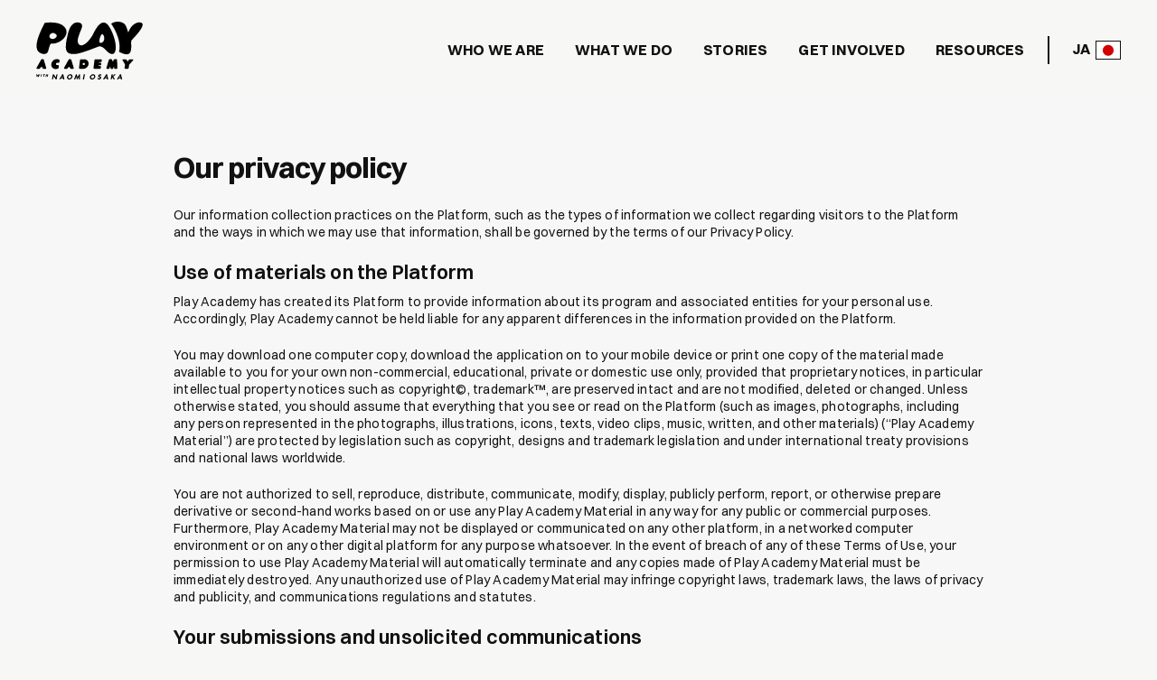

--- FILE ---
content_type: text/html; charset=UTF-8
request_url: https://playacademynaomi.com/privacy-policy/
body_size: 11498
content:
<!DOCTYPE html>
<html lang="en-US">
<head>
	<!-- Google tag (gtag.js) -->
<script async src="https://www.googletagmanager.com/gtag/js?id=G-QSMR9R3YX7"></script>
<script>
  window.dataLayer = window.dataLayer || [];
  function gtag(){dataLayer.push(arguments);}
  gtag('js', new Date());

  gtag('config', 'G-QSMR9R3YX7');
</script>
	<meta http-equiv="Content-Type" content="text/html; charset=UTF-8" />
	<meta name="viewport" content="width=device-width, initial-scale=1.0, user-scalable=0">

	<link rel="profile" href="http://gmpg.org/xfn/11" />
		<!-- Start cookieyes banner -->
	<script id="cookieyes" type="text/javascript" src="https://cdn-cookieyes.com/client_data/9505c806d90d80b7214e2cf0/script.js"></script>
	<!-- End cookieyes banner -->	
		<title>Privacy Policy &#8211; Play Academy</title>
<meta name='robots' content='max-image-preview:large' />
	<style>img:is([sizes="auto" i], [sizes^="auto," i]) { contain-intrinsic-size: 3000px 1500px }</style>
	<link rel="alternate" hreflang="en" href="https://playacademynaomi.com/privacy-policy/" />
<link rel="alternate" hreflang="ja" href="https://playacademynaomi.com/ja/privacy-policy/" />
<link rel="alternate" hreflang="x-default" href="https://playacademynaomi.com/privacy-policy/" />
<link rel="alternate" type="application/rss+xml" title="Play Academy &raquo; Feed" href="https://playacademynaomi.com/feed/" />
<link rel="alternate" type="application/rss+xml" title="Play Academy &raquo; Comments Feed" href="https://playacademynaomi.com/comments/feed/" />
<link rel="alternate" type="application/rss+xml" title="Play Academy &raquo; Privacy Policy Comments Feed" href="https://playacademynaomi.com/privacy-policy/feed/" />
<script type="text/javascript">
/* <![CDATA[ */
window._wpemojiSettings = {"baseUrl":"https:\/\/s.w.org\/images\/core\/emoji\/16.0.1\/72x72\/","ext":".png","svgUrl":"https:\/\/s.w.org\/images\/core\/emoji\/16.0.1\/svg\/","svgExt":".svg","source":{"concatemoji":"https:\/\/playacademynaomi.com\/wp-includes\/js\/wp-emoji-release.min.js?ver=6.8.3"}};
/*! This file is auto-generated */
!function(s,n){var o,i,e;function c(e){try{var t={supportTests:e,timestamp:(new Date).valueOf()};sessionStorage.setItem(o,JSON.stringify(t))}catch(e){}}function p(e,t,n){e.clearRect(0,0,e.canvas.width,e.canvas.height),e.fillText(t,0,0);var t=new Uint32Array(e.getImageData(0,0,e.canvas.width,e.canvas.height).data),a=(e.clearRect(0,0,e.canvas.width,e.canvas.height),e.fillText(n,0,0),new Uint32Array(e.getImageData(0,0,e.canvas.width,e.canvas.height).data));return t.every(function(e,t){return e===a[t]})}function u(e,t){e.clearRect(0,0,e.canvas.width,e.canvas.height),e.fillText(t,0,0);for(var n=e.getImageData(16,16,1,1),a=0;a<n.data.length;a++)if(0!==n.data[a])return!1;return!0}function f(e,t,n,a){switch(t){case"flag":return n(e,"\ud83c\udff3\ufe0f\u200d\u26a7\ufe0f","\ud83c\udff3\ufe0f\u200b\u26a7\ufe0f")?!1:!n(e,"\ud83c\udde8\ud83c\uddf6","\ud83c\udde8\u200b\ud83c\uddf6")&&!n(e,"\ud83c\udff4\udb40\udc67\udb40\udc62\udb40\udc65\udb40\udc6e\udb40\udc67\udb40\udc7f","\ud83c\udff4\u200b\udb40\udc67\u200b\udb40\udc62\u200b\udb40\udc65\u200b\udb40\udc6e\u200b\udb40\udc67\u200b\udb40\udc7f");case"emoji":return!a(e,"\ud83e\udedf")}return!1}function g(e,t,n,a){var r="undefined"!=typeof WorkerGlobalScope&&self instanceof WorkerGlobalScope?new OffscreenCanvas(300,150):s.createElement("canvas"),o=r.getContext("2d",{willReadFrequently:!0}),i=(o.textBaseline="top",o.font="600 32px Arial",{});return e.forEach(function(e){i[e]=t(o,e,n,a)}),i}function t(e){var t=s.createElement("script");t.src=e,t.defer=!0,s.head.appendChild(t)}"undefined"!=typeof Promise&&(o="wpEmojiSettingsSupports",i=["flag","emoji"],n.supports={everything:!0,everythingExceptFlag:!0},e=new Promise(function(e){s.addEventListener("DOMContentLoaded",e,{once:!0})}),new Promise(function(t){var n=function(){try{var e=JSON.parse(sessionStorage.getItem(o));if("object"==typeof e&&"number"==typeof e.timestamp&&(new Date).valueOf()<e.timestamp+604800&&"object"==typeof e.supportTests)return e.supportTests}catch(e){}return null}();if(!n){if("undefined"!=typeof Worker&&"undefined"!=typeof OffscreenCanvas&&"undefined"!=typeof URL&&URL.createObjectURL&&"undefined"!=typeof Blob)try{var e="postMessage("+g.toString()+"("+[JSON.stringify(i),f.toString(),p.toString(),u.toString()].join(",")+"));",a=new Blob([e],{type:"text/javascript"}),r=new Worker(URL.createObjectURL(a),{name:"wpTestEmojiSupports"});return void(r.onmessage=function(e){c(n=e.data),r.terminate(),t(n)})}catch(e){}c(n=g(i,f,p,u))}t(n)}).then(function(e){for(var t in e)n.supports[t]=e[t],n.supports.everything=n.supports.everything&&n.supports[t],"flag"!==t&&(n.supports.everythingExceptFlag=n.supports.everythingExceptFlag&&n.supports[t]);n.supports.everythingExceptFlag=n.supports.everythingExceptFlag&&!n.supports.flag,n.DOMReady=!1,n.readyCallback=function(){n.DOMReady=!0}}).then(function(){return e}).then(function(){var e;n.supports.everything||(n.readyCallback(),(e=n.source||{}).concatemoji?t(e.concatemoji):e.wpemoji&&e.twemoji&&(t(e.twemoji),t(e.wpemoji)))}))}((window,document),window._wpemojiSettings);
/* ]]> */
</script>
<style id='wp-emoji-styles-inline-css' type='text/css'>

	img.wp-smiley, img.emoji {
		display: inline !important;
		border: none !important;
		box-shadow: none !important;
		height: 1em !important;
		width: 1em !important;
		margin: 0 0.07em !important;
		vertical-align: -0.1em !important;
		background: none !important;
		padding: 0 !important;
	}
</style>
<link rel='stylesheet' id='wp-block-library-css' href='https://playacademynaomi.com/wp-includes/css/dist/block-library/style.min.css?ver=6.8.3' type='text/css' media='all' />
<style id='classic-theme-styles-inline-css' type='text/css'>
/*! This file is auto-generated */
.wp-block-button__link{color:#fff;background-color:#32373c;border-radius:9999px;box-shadow:none;text-decoration:none;padding:calc(.667em + 2px) calc(1.333em + 2px);font-size:1.125em}.wp-block-file__button{background:#32373c;color:#fff;text-decoration:none}
</style>
<link rel='stylesheet' id='cb-carousel-style-css' href='https://playacademynaomi.com/wp-content/plugins/carousel-block/blocks/../build/carousel-legacy/style-index.css?ver=2.0.6' type='text/css' media='all' />
<style id='cb-carousel-v2-style-inline-css' type='text/css'>
.wp-block-cb-carousel-v2{position:relative}.wp-block-cb-carousel-v2[data-cb-pagination=true] .swiper-horizontal{margin-bottom:calc(var(--wp--custom--carousel-block--pagination-bullet-size, 8px)*4)}.wp-block-cb-carousel-v2 .cb-button-next,.wp-block-cb-carousel-v2 .cb-button-prev{color:var(--wp--custom--carousel-block--navigation-color,#000);height:var(--wp--custom--carousel-block--navigation-size,22px);margin-top:calc(0px - var(--wp--custom--carousel-block--navigation-size, 22px)/2);width:calc(var(--wp--custom--carousel-block--navigation-size, 22px)/44*27)}.wp-block-cb-carousel-v2 .cb-button-next:after,.wp-block-cb-carousel-v2 .cb-button-prev:after{font-size:var(--wp--custom--carousel-block--navigation-size,22px)}.wp-block-cb-carousel-v2 .cb-button-next:hover,.wp-block-cb-carousel-v2 .cb-button-prev:hover{color:var(--wp--custom--carousel-block--navigation-hover-color,var(--wp--custom--carousel-block--navigation-color,#000))}.wp-block-cb-carousel-v2 .cb-button-prev,.wp-block-cb-carousel-v2.cb-rtl .cb-button-next{left:calc(var(--wp--custom--carousel-block--navigation-size, 22px)*-1/44*27 - var(--wp--custom--carousel-block--navigation-sides-offset, 10px));right:auto}.wp-block-cb-carousel-v2 .cb-button-next,.wp-block-cb-carousel-v2.cb-rtl .cb-button-prev{left:auto;right:calc(var(--wp--custom--carousel-block--navigation-size, 22px)*-1/44*27 - var(--wp--custom--carousel-block--navigation-sides-offset, 10px))}.wp-block-cb-carousel-v2.cb-rtl .cb-button-next,.wp-block-cb-carousel-v2.cb-rtl .cb-button-prev{transform:scaleX(-1)}.wp-block-cb-carousel-v2 .cb-pagination.swiper-pagination-horizontal{bottom:var(--wp--custom--carousel-block--pagination-bottom,-20px);display:flex;justify-content:center;top:var(--wp--custom--carousel-block--pagination-top,auto)}.wp-block-cb-carousel-v2 .cb-pagination.swiper-pagination-horizontal.swiper-pagination-bullets .cb-pagination-bullet{margin:0 var(--wp--custom--carousel-block--pagination-bullet-horizontal-gap,4px)}.wp-block-cb-carousel-v2 .cb-pagination .cb-pagination-bullet{background:var(--wp--custom--carousel-block--pagination-bullet-color,var(--wp--custom--carousel-block--pagination-bullet-inactive-color,#000));height:var(--wp--custom--carousel-block--pagination-bullet-size,8px);opacity:var(--wp--custom--carousel-block--pagination-bullet-inactive-opacity,var(--wp--custom--carousel-block--pagination-bullet-opacity,.2));width:var(--wp--custom--carousel-block--pagination-bullet-size,8px)}.wp-block-cb-carousel-v2 .cb-pagination .cb-pagination-bullet.swiper-pagination-bullet-active{background:var(--wp--custom--carousel-block--pagination-bullet-active-color,#000);opacity:var(--wp--custom--carousel-block--pagination-bullet-active-opacity,1)}.wp-block-cb-carousel-v2 .cb-pagination .cb-pagination-bullet:not(.swiper-pagination-bullet-active):hover{background:var(--wp--custom--carousel-block--pagination-bullet-hover-color,var(--wp--custom--carousel-block--pagination-bullet-inactive-hover-color,var(--wp--custom--carousel-block--pagination-bullet-active-color,#000)));opacity:var(--wp--custom--carousel-block--pagination-bullet-inactive-hover-opacity,var(--wp--custom--carousel-block--pagination-bullet-inactive-opacity,.2))}.wp-block-cb-carousel-v2.alignfull .cb-button-next,.wp-block-cb-carousel-v2.alignfull .cb-button-prev{color:var(--wp--custom--carousel-block--navigation-alignfull-color,#000)}.wp-block-cb-carousel-v2.alignfull .cb-button-prev,.wp-block-cb-carousel-v2.alignfull.cb-rtl .cb-button-next{left:var(--wp--custom--carousel-block--navigation-sides-offset,10px);right:auto}.wp-block-cb-carousel-v2.alignfull .cb-button-next,.wp-block-cb-carousel-v2.alignfull.cb-rtl .cb-button-prev{left:auto;right:var(--wp--custom--carousel-block--navigation-sides-offset,10px)}.wp-block-cb-carousel-v2 .wp-block-image{margin-bottom:var(--wp--custom--carousel-block--image-margin-bottom,0);margin-top:var(--wp--custom--carousel-block--image-margin-top,0)}.wp-block-cb-carousel-v2 .wp-block-cover{margin-bottom:var(--wp--custom--carousel-block--cover-margin-bottom,0);margin-top:var(--wp--custom--carousel-block--cover-margin-top,0)}.wp-block-cb-carousel-v2 .wp-block-cover.aligncenter,.wp-block-cb-carousel-v2 .wp-block-image.aligncenter{margin-left:auto!important;margin-right:auto!important}

</style>
<link rel='stylesheet' id='wp-components-css' href='https://playacademynaomi.com/wp-includes/css/dist/components/style.min.css?ver=6.8.3' type='text/css' media='all' />
<link rel='stylesheet' id='wp-preferences-css' href='https://playacademynaomi.com/wp-includes/css/dist/preferences/style.min.css?ver=6.8.3' type='text/css' media='all' />
<link rel='stylesheet' id='wp-block-editor-css' href='https://playacademynaomi.com/wp-includes/css/dist/block-editor/style.min.css?ver=6.8.3' type='text/css' media='all' />
<link rel='stylesheet' id='wp-reusable-blocks-css' href='https://playacademynaomi.com/wp-includes/css/dist/reusable-blocks/style.min.css?ver=6.8.3' type='text/css' media='all' />
<link rel='stylesheet' id='wp-patterns-css' href='https://playacademynaomi.com/wp-includes/css/dist/patterns/style.min.css?ver=6.8.3' type='text/css' media='all' />
<link rel='stylesheet' id='wp-editor-css' href='https://playacademynaomi.com/wp-includes/css/dist/editor/style.min.css?ver=6.8.3' type='text/css' media='all' />
<link rel='stylesheet' id='sticky_block-css-css' href='https://playacademynaomi.com/wp-content/plugins/sticky-block/dist/blocks.style.build.css?ver=1.11.1' type='text/css' media='all' />
<style id='global-styles-inline-css' type='text/css'>
:root{--wp--preset--aspect-ratio--square: 1;--wp--preset--aspect-ratio--4-3: 4/3;--wp--preset--aspect-ratio--3-4: 3/4;--wp--preset--aspect-ratio--3-2: 3/2;--wp--preset--aspect-ratio--2-3: 2/3;--wp--preset--aspect-ratio--16-9: 16/9;--wp--preset--aspect-ratio--9-16: 9/16;--wp--preset--color--black: #000000;--wp--preset--color--cyan-bluish-gray: #abb8c3;--wp--preset--color--white: #ffffff;--wp--preset--color--pale-pink: #f78da7;--wp--preset--color--vivid-red: #cf2e2e;--wp--preset--color--luminous-vivid-orange: #ff6900;--wp--preset--color--luminous-vivid-amber: #fcb900;--wp--preset--color--light-green-cyan: #7bdcb5;--wp--preset--color--vivid-green-cyan: #00d084;--wp--preset--color--pale-cyan-blue: #8ed1fc;--wp--preset--color--vivid-cyan-blue: #0693e3;--wp--preset--color--vivid-purple: #9b51e0;--wp--preset--gradient--vivid-cyan-blue-to-vivid-purple: linear-gradient(135deg,rgba(6,147,227,1) 0%,rgb(155,81,224) 100%);--wp--preset--gradient--light-green-cyan-to-vivid-green-cyan: linear-gradient(135deg,rgb(122,220,180) 0%,rgb(0,208,130) 100%);--wp--preset--gradient--luminous-vivid-amber-to-luminous-vivid-orange: linear-gradient(135deg,rgba(252,185,0,1) 0%,rgba(255,105,0,1) 100%);--wp--preset--gradient--luminous-vivid-orange-to-vivid-red: linear-gradient(135deg,rgba(255,105,0,1) 0%,rgb(207,46,46) 100%);--wp--preset--gradient--very-light-gray-to-cyan-bluish-gray: linear-gradient(135deg,rgb(238,238,238) 0%,rgb(169,184,195) 100%);--wp--preset--gradient--cool-to-warm-spectrum: linear-gradient(135deg,rgb(74,234,220) 0%,rgb(151,120,209) 20%,rgb(207,42,186) 40%,rgb(238,44,130) 60%,rgb(251,105,98) 80%,rgb(254,248,76) 100%);--wp--preset--gradient--blush-light-purple: linear-gradient(135deg,rgb(255,206,236) 0%,rgb(152,150,240) 100%);--wp--preset--gradient--blush-bordeaux: linear-gradient(135deg,rgb(254,205,165) 0%,rgb(254,45,45) 50%,rgb(107,0,62) 100%);--wp--preset--gradient--luminous-dusk: linear-gradient(135deg,rgb(255,203,112) 0%,rgb(199,81,192) 50%,rgb(65,88,208) 100%);--wp--preset--gradient--pale-ocean: linear-gradient(135deg,rgb(255,245,203) 0%,rgb(182,227,212) 50%,rgb(51,167,181) 100%);--wp--preset--gradient--electric-grass: linear-gradient(135deg,rgb(202,248,128) 0%,rgb(113,206,126) 100%);--wp--preset--gradient--midnight: linear-gradient(135deg,rgb(2,3,129) 0%,rgb(40,116,252) 100%);--wp--preset--font-size--small: 13px;--wp--preset--font-size--medium: 20px;--wp--preset--font-size--large: 36px;--wp--preset--font-size--x-large: 42px;--wp--preset--spacing--20: 0.44rem;--wp--preset--spacing--30: 0.67rem;--wp--preset--spacing--40: 1rem;--wp--preset--spacing--50: 1.5rem;--wp--preset--spacing--60: 2.25rem;--wp--preset--spacing--70: 3.38rem;--wp--preset--spacing--80: 5.06rem;--wp--preset--shadow--natural: 6px 6px 9px rgba(0, 0, 0, 0.2);--wp--preset--shadow--deep: 12px 12px 50px rgba(0, 0, 0, 0.4);--wp--preset--shadow--sharp: 6px 6px 0px rgba(0, 0, 0, 0.2);--wp--preset--shadow--outlined: 6px 6px 0px -3px rgba(255, 255, 255, 1), 6px 6px rgba(0, 0, 0, 1);--wp--preset--shadow--crisp: 6px 6px 0px rgba(0, 0, 0, 1);}:where(.is-layout-flex){gap: 0.5em;}:where(.is-layout-grid){gap: 0.5em;}body .is-layout-flex{display: flex;}.is-layout-flex{flex-wrap: wrap;align-items: center;}.is-layout-flex > :is(*, div){margin: 0;}body .is-layout-grid{display: grid;}.is-layout-grid > :is(*, div){margin: 0;}:where(.wp-block-columns.is-layout-flex){gap: 2em;}:where(.wp-block-columns.is-layout-grid){gap: 2em;}:where(.wp-block-post-template.is-layout-flex){gap: 1.25em;}:where(.wp-block-post-template.is-layout-grid){gap: 1.25em;}.has-black-color{color: var(--wp--preset--color--black) !important;}.has-cyan-bluish-gray-color{color: var(--wp--preset--color--cyan-bluish-gray) !important;}.has-white-color{color: var(--wp--preset--color--white) !important;}.has-pale-pink-color{color: var(--wp--preset--color--pale-pink) !important;}.has-vivid-red-color{color: var(--wp--preset--color--vivid-red) !important;}.has-luminous-vivid-orange-color{color: var(--wp--preset--color--luminous-vivid-orange) !important;}.has-luminous-vivid-amber-color{color: var(--wp--preset--color--luminous-vivid-amber) !important;}.has-light-green-cyan-color{color: var(--wp--preset--color--light-green-cyan) !important;}.has-vivid-green-cyan-color{color: var(--wp--preset--color--vivid-green-cyan) !important;}.has-pale-cyan-blue-color{color: var(--wp--preset--color--pale-cyan-blue) !important;}.has-vivid-cyan-blue-color{color: var(--wp--preset--color--vivid-cyan-blue) !important;}.has-vivid-purple-color{color: var(--wp--preset--color--vivid-purple) !important;}.has-black-background-color{background-color: var(--wp--preset--color--black) !important;}.has-cyan-bluish-gray-background-color{background-color: var(--wp--preset--color--cyan-bluish-gray) !important;}.has-white-background-color{background-color: var(--wp--preset--color--white) !important;}.has-pale-pink-background-color{background-color: var(--wp--preset--color--pale-pink) !important;}.has-vivid-red-background-color{background-color: var(--wp--preset--color--vivid-red) !important;}.has-luminous-vivid-orange-background-color{background-color: var(--wp--preset--color--luminous-vivid-orange) !important;}.has-luminous-vivid-amber-background-color{background-color: var(--wp--preset--color--luminous-vivid-amber) !important;}.has-light-green-cyan-background-color{background-color: var(--wp--preset--color--light-green-cyan) !important;}.has-vivid-green-cyan-background-color{background-color: var(--wp--preset--color--vivid-green-cyan) !important;}.has-pale-cyan-blue-background-color{background-color: var(--wp--preset--color--pale-cyan-blue) !important;}.has-vivid-cyan-blue-background-color{background-color: var(--wp--preset--color--vivid-cyan-blue) !important;}.has-vivid-purple-background-color{background-color: var(--wp--preset--color--vivid-purple) !important;}.has-black-border-color{border-color: var(--wp--preset--color--black) !important;}.has-cyan-bluish-gray-border-color{border-color: var(--wp--preset--color--cyan-bluish-gray) !important;}.has-white-border-color{border-color: var(--wp--preset--color--white) !important;}.has-pale-pink-border-color{border-color: var(--wp--preset--color--pale-pink) !important;}.has-vivid-red-border-color{border-color: var(--wp--preset--color--vivid-red) !important;}.has-luminous-vivid-orange-border-color{border-color: var(--wp--preset--color--luminous-vivid-orange) !important;}.has-luminous-vivid-amber-border-color{border-color: var(--wp--preset--color--luminous-vivid-amber) !important;}.has-light-green-cyan-border-color{border-color: var(--wp--preset--color--light-green-cyan) !important;}.has-vivid-green-cyan-border-color{border-color: var(--wp--preset--color--vivid-green-cyan) !important;}.has-pale-cyan-blue-border-color{border-color: var(--wp--preset--color--pale-cyan-blue) !important;}.has-vivid-cyan-blue-border-color{border-color: var(--wp--preset--color--vivid-cyan-blue) !important;}.has-vivid-purple-border-color{border-color: var(--wp--preset--color--vivid-purple) !important;}.has-vivid-cyan-blue-to-vivid-purple-gradient-background{background: var(--wp--preset--gradient--vivid-cyan-blue-to-vivid-purple) !important;}.has-light-green-cyan-to-vivid-green-cyan-gradient-background{background: var(--wp--preset--gradient--light-green-cyan-to-vivid-green-cyan) !important;}.has-luminous-vivid-amber-to-luminous-vivid-orange-gradient-background{background: var(--wp--preset--gradient--luminous-vivid-amber-to-luminous-vivid-orange) !important;}.has-luminous-vivid-orange-to-vivid-red-gradient-background{background: var(--wp--preset--gradient--luminous-vivid-orange-to-vivid-red) !important;}.has-very-light-gray-to-cyan-bluish-gray-gradient-background{background: var(--wp--preset--gradient--very-light-gray-to-cyan-bluish-gray) !important;}.has-cool-to-warm-spectrum-gradient-background{background: var(--wp--preset--gradient--cool-to-warm-spectrum) !important;}.has-blush-light-purple-gradient-background{background: var(--wp--preset--gradient--blush-light-purple) !important;}.has-blush-bordeaux-gradient-background{background: var(--wp--preset--gradient--blush-bordeaux) !important;}.has-luminous-dusk-gradient-background{background: var(--wp--preset--gradient--luminous-dusk) !important;}.has-pale-ocean-gradient-background{background: var(--wp--preset--gradient--pale-ocean) !important;}.has-electric-grass-gradient-background{background: var(--wp--preset--gradient--electric-grass) !important;}.has-midnight-gradient-background{background: var(--wp--preset--gradient--midnight) !important;}.has-small-font-size{font-size: var(--wp--preset--font-size--small) !important;}.has-medium-font-size{font-size: var(--wp--preset--font-size--medium) !important;}.has-large-font-size{font-size: var(--wp--preset--font-size--large) !important;}.has-x-large-font-size{font-size: var(--wp--preset--font-size--x-large) !important;}
:where(.wp-block-post-template.is-layout-flex){gap: 1.25em;}:where(.wp-block-post-template.is-layout-grid){gap: 1.25em;}
:where(.wp-block-columns.is-layout-flex){gap: 2em;}:where(.wp-block-columns.is-layout-grid){gap: 2em;}
:root :where(.wp-block-pullquote){font-size: 1.5em;line-height: 1.6;}
</style>
<link rel='stylesheet' id='godaddy-styles-css' href='https://playacademynaomi.com/wp-content/mu-plugins/vendor/wpex/godaddy-launch/includes/Dependencies/GoDaddy/Styles/build/latest.css?ver=2.0.2' type='text/css' media='all' />
<link rel='stylesheet' id='theme-css-bundle-css' href='https://playacademynaomi.com/wp-content/themes/play-academy-acf/dist/css/bundle-1c4cf1ffe6.css?ver=6.8.3' type='text/css' media='all' />
<link rel='stylesheet' id='theme-styles-css' href='https://playacademynaomi.com/wp-content/themes/play-academy-acf/style.css?ver=1649338051' type='text/css' media='all' />
<style id='posts-table-pro-head-inline-css' type='text/css'>
table.posts-data-table { visibility: hidden; }
</style>
<script type="text/javascript" id="wpml-cookie-js-extra">
/* <![CDATA[ */
var wpml_cookies = {"wp-wpml_current_language":{"value":"en","expires":1,"path":"\/"}};
var wpml_cookies = {"wp-wpml_current_language":{"value":"en","expires":1,"path":"\/"}};
/* ]]> */
</script>
<script type="text/javascript" src="https://playacademynaomi.com/wp-content/plugins/sitepress-multilingual-cms/res/js/cookies/language-cookie.js?ver=476000" id="wpml-cookie-js" defer="defer" data-wp-strategy="defer"></script>
<script type="text/javascript" src="https://playacademynaomi.com/wp-includes/js/jquery/jquery.min.js?ver=3.7.1" id="jquery-core-js"></script>
<script type="text/javascript" src="https://playacademynaomi.com/wp-includes/js/jquery/jquery-migrate.min.js?ver=3.4.1" id="jquery-migrate-js"></script>
<link rel="https://api.w.org/" href="https://playacademynaomi.com/wp-json/" /><link rel="alternate" title="JSON" type="application/json" href="https://playacademynaomi.com/wp-json/wp/v2/pages/3" /><link rel="EditURI" type="application/rsd+xml" title="RSD" href="https://playacademynaomi.com/xmlrpc.php?rsd" />
<meta name="generator" content="WordPress 6.8.3" />
<link rel="canonical" href="https://playacademynaomi.com/privacy-policy/" />
<link rel='shortlink' href='https://playacademynaomi.com/?p=3' />
<link rel="alternate" title="oEmbed (JSON)" type="application/json+oembed" href="https://playacademynaomi.com/wp-json/oembed/1.0/embed?url=https%3A%2F%2Fplayacademynaomi.com%2Fprivacy-policy%2F" />
<link rel="alternate" title="oEmbed (XML)" type="text/xml+oembed" href="https://playacademynaomi.com/wp-json/oembed/1.0/embed?url=https%3A%2F%2Fplayacademynaomi.com%2Fprivacy-policy%2F&#038;format=xml" />
<meta name="generator" content="WPML ver:4.7.6 stt:1,28;" />
<meta name="description" content="Play Academy with Naomi Osaka PRIVACY POLICY. To contact us, please email playacademy@laureus.com.">
<link rel="icon" href="https://playacademynaomi.com/wp-content/uploads/2022/02/cropped-favicon-32x32.png" sizes="32x32" />
<link rel="icon" href="https://playacademynaomi.com/wp-content/uploads/2022/02/cropped-favicon-192x192.png" sizes="192x192" />
<link rel="apple-touch-icon" href="https://playacademynaomi.com/wp-content/uploads/2022/02/cropped-favicon-180x180.png" />
<meta name="msapplication-TileImage" content="https://playacademynaomi.com/wp-content/uploads/2022/02/cropped-favicon-270x270.png" />
		<style type="text/css" id="wp-custom-css">
			.nav-lang a {
	display: flex;
}

.nav-lang a img {
	display: block;
	margin-left: 6px;
}

.wp-block-image figcaption {
	font-size: 16px;
}

@media(max-width: 767px){
	.wp-block-image figcaption {
		font-size: 12px;
	}
}
		</style>
		
</head>


<body class="privacy-policy wp-singular page-template-default page page-id-3 wp-embed-responsive wp-theme-play-academy-acf"	data-spy="scroll"
	data-target="#nav-scroll"
>
	<div class="wrapper">
		<div class="wrapper__inner">
			<header class="header">
	<div class="shell shell--fluid">
		<div class="header__inner">
			<div class="header__logo">
				<a href="https://playacademynaomi.com" class="logo" title="Play Academy">
					<span style="background-image: url(https://playacademynaomi.com/wp-content/themes/play-academy-acf/resources/images/logo.svg);"></span>
					<span style="background-image: url(https://playacademynaomi.com/wp-content/themes/play-academy-acf/resources/images/logo-dark.svg);"></span>
				</a>
			</div><!-- /.header__logo -->

							<button type="button" class="nav-trigger js-nav-trigger">
					<span></span>

					<span></span>
				</button>
			
			<div class="header__content">
				<div class="header__content-inner">
					<nav class="nav header__nav"><ul id="menu-main-menu" class="menu"><li id="menu-item-275" class="menu-item menu-item-type-post_type menu-item-object-page menu-item-275"><a href="https://playacademynaomi.com/who-we-are/">Who We Are</a></li>
<li id="menu-item-276" class="menu-item menu-item-type-post_type menu-item-object-page menu-item-has-children menu-item-276"><a href="https://playacademynaomi.com/what-we-do/">What We Do</a>
<ul class="sub-menu">
	<li id="menu-item-2912" class="menu-item menu-item-type-custom menu-item-object-custom menu-item-2912"><a href="/what-we-do#our-work">About Our Work</a></li>
	<li id="menu-item-2921" class="menu-item menu-item-type-custom menu-item-object-custom menu-item-2921"><a href="/what-we-do#our-impact">Our Impact</a></li>
	<li id="menu-item-2915" class="menu-item menu-item-type-post_type menu-item-object-page menu-item-2915"><a href="https://playacademynaomi.com/what-we-do/haiti/">Haiti</a></li>
	<li id="menu-item-2913" class="menu-item menu-item-type-post_type menu-item-object-page menu-item-2913"><a href="https://playacademynaomi.com/what-we-do/japan/">Japan</a></li>
	<li id="menu-item-2914" class="menu-item menu-item-type-post_type menu-item-object-page menu-item-2914"><a href="https://playacademynaomi.com/what-we-do/la/">LA</a></li>
</ul>
</li>
<li id="menu-item-277" class="menu-item menu-item-type-post_type menu-item-object-page menu-item-has-children menu-item-277"><a href="https://playacademynaomi.com/news/">Stories</a>
<ul class="sub-menu">
	<li id="menu-item-3307" class="menu-item menu-item-type-custom menu-item-object-custom menu-item-3307"><a href="/news/?category=news#articles">Articles</a></li>
	<li id="menu-item-3306" class="menu-item menu-item-type-custom menu-item-object-custom menu-item-3306"><a href="/news/?category=videos#articles">Videos</a></li>
</ul>
</li>
<li id="menu-item-278" class="menu-item menu-item-type-post_type menu-item-object-page menu-item-278"><a href="https://playacademynaomi.com/get-involved/">Get Involved</a></li>
<li id="menu-item-2890" class="menu-item menu-item-type-post_type menu-item-object-page menu-item-2890"><a href="https://playacademynaomi.com/resources/">Resources</a></li>
</ul></nav><nav class="nav-utilities header__nav-utilities"><ul id="menu-burger-menu" class="menu"><li id="menu-item-283" class="menu-item menu-item-type-post_type menu-item-object-page menu-item-privacy-policy current-menu-item page_item page-item-3 current_page_item menu-item-283"><a rel="privacy-policy" href="https://playacademynaomi.com/privacy-policy/" aria-current="page">Privacy Policy</a></li>
<li id="menu-item-284" class="menu-item menu-item-type-post_type menu-item-object-page menu-item-284"><a href="https://playacademynaomi.com/terms-conditions/">Terms &#038; Conditions</a></li>
<li id="menu-item-286" class="menu-item menu-item-type-custom menu-item-object-custom menu-item-286"><a href="mailto:playacademy@laureus.com">EMAIL US</a></li>
</ul></nav>
<nav class="nav-lang header__nav-lang">
	<ul>
		<li>
			<a href="https://playacademynaomi.com/ja/privacy-policy/">
				ja
				<img src="https://playacademynaomi.com/wp-content/themes/play-academy-acf/resources/images/ja.svg" alt="">
			</a>
		</li>
	</ul>
</nav><!-- /.nav-lang -->				</div><!-- /.header__content-inner -->
			</div>
		</div><!-- /.header__inner -->
	</div><!-- /.shell -->
</header><!-- /.header -->

			<div class="main">


<div class="wp-block-group app-text-narrow app-text-narrow--solid has-background" style="background-color:#f7f7f7"><div class="wp-block-group__inner-container is-layout-flow wp-block-group-is-layout-flow">
<h2 class="wp-block-heading alignwide has-text-align-left" id="who-we-are" style="font-size:32px">Our privacy policy</h2>



<p class="has-text-align-left" style="font-size:14px">Our information collection practices on the Platform, such as the types of information we collect regarding visitors to the Platform and the ways in which we may use that information, shall be governed by the terms of our Privacy Policy.</p>



<h3 class="wp-block-heading has-text-align-left" id="comments-1" style="font-size:22px;font-style:normal;font-weight:600">Use of materials on the Platform</h3>



<p style="font-size:14px">Play Academy has created its Platform to provide information about its program and associated entities for your personal use. Accordingly, Play Academy cannot be held liable for any apparent differences in the information provided on the Platform.</p>



<p style="font-size:14px">You may download one computer copy, download the application on to your mobile device or print one copy of the material made available to you for your own non-commercial, educational, private or domestic use only, provided that proprietary notices, in particular intellectual property notices such as copyright©, trademark™, are preserved intact and are not modified, deleted or changed. Unless otherwise stated, you should assume that everything that you see or read on the Platform (such as images, photographs, including any person represented in the photographs, illustrations, icons, texts, video clips, music, written, and other materials) (“Play Academy Material”) are protected by legislation such as copyright, designs and trademark legislation and under international treaty provisions and national laws worldwide.</p>



<p style="font-size:14px">You are not authorized to sell, reproduce, distribute, communicate, modify, display, publicly perform, report, or otherwise prepare derivative or second-hand works based on or use any Play Academy Material in any way for any public or commercial purposes. Furthermore, Play Academy Material may not be displayed or communicated on any other platform, in a networked computer environment or on any other digital platform for any purpose whatsoever. In the event of breach of any of these Terms of Use, your permission to use Play Academy Material will automatically terminate and any copies made of Play Academy Material must be immediately destroyed. Any unauthorized use of Play Academy Material may infringe copyright laws, trademark laws, the laws of privacy and publicity, and communications regulations and statutes.</p>



<h3 class="wp-block-heading" id="cookies-1" style="font-size:22px;font-style:normal;font-weight:600">Your submissions and unsolicited communications</h3>



<p style="font-size:14px">This section concerns communications sent to Play Academy. Any unsolicited communication or material that you transmit to Play Academy via the Platform, by electronic mail or otherwise, including, but not limited to, any data, questions or answers, comments, suggestions, or the like will be treated as non-confidential and non-proprietary by Play Academy. By sending communications to Play Academy, you automatically grant Laureus a worldwide, royalty-free, perpetual, irrevocable, non-exclusive license to use, reproduce, modify, publish, edit, translate, distribute, perform, and display such communication(s) alone, or as a part of other works in any form, media, or technology whether now known of hereafter developed and to sublicense such rights to anyone. Anything that you transmit may be used by Play Academy and its affiliated companies for any purpose, including but not limited to reproduction, disclosure, transmission, publication, broadcast and posting, or developing, manufacturing and marketing products using such information.</p>



<p style="font-size:14px">Play Academy tries to ensure that the information provided is accurate and complete. However, Play Academy does not warrant or represent that Play Academy’s Material is accurate, error-free or reliable or that use of Play Academy Material will not infringe rights of third parties. Your use of the Platform is at your own risk.</p>



<p style="font-size:14px">Play Academy does not warrant that the functional and/or technical aspects of the Platform or the Play Academy Material will be error free or that the Platforms, Play Academy Material or the servers that make them available are free of viruses or other harmful components. If use of the Platform or Play Academy Material results in the need for servicing or replacing property, material, equipment, data or other element, Play Academy is not responsible for those costs. Without limiting the foregoing, everything on the Platforms is provided to you “AS IS” AND “AS AVAILABLE” WITHOUT WARRANTY OF ANY KIND, EITHER EXPRESSED OR IMPLIED, INCLUDING, BUT NOT LIMITED TO, THE IMPLIED WARRANTIES OF MERCHANTABILITY, SATISFACTORY QUALITY, FITNESS FOR A PARTICULAR PURPOSE, REASONABLE CARE AND SKILL, OR NON-INFRINGEMENT. Play Academy and its suppliers make no warranties about the Play Academy Material, software, text, downloads, graphics, and links, or about results to be obtained from using the Platform.</p>



<p style="font-size:14px">Under no circumstances whatsoever shall Play Academy be liable for any loss arising out of or in connection with the use of information available from the Platforms whether direct or indirect including, without limitation, any liability relating to any loss of use, interruption of business, lost profits or lost data, or incidental, special or consequential damages of any kind regardless of the form of action, whether in contract, tort (including negligence) or otherwise, even if Laureus has been advised of the possibility of such damages.</p>



<p style="font-size:14px">Please note that in some jurisdictions consumer protection laws may not allow certain exclusions or limitation of warranties or liabilities, and consequently some of the above exclusions and limitations may not apply.</p>



<h3 class="wp-block-heading" id="embedded-content-from-other-websites-1" style="font-size:22px;font-style:normal;font-weight:600">Trademark notice</h3>



<p style="font-size:14px">In general, all trademarks, logos and service marks (collectively the “Trademarks”) that appear on the Platform are registered, unregistered or otherwise protected Play Academy trademarks or are licensed for use by Play Academy by third parties. Other trademarks are proprietary marks and are registered to their respective owners. Nothing contained on the Platform should be construed as granting, by implication or otherwise, any license or right to use any trademark without Play Academy’s prior written permission or that of such third party who owns the trademark. Misuse of any trademark displayed on the Platform, or any other content on the Platform, except as provided herein, is strictly prohibited.</p>



<h3 class="wp-block-heading" id="how-long-we-retain-your-data" style="font-size:22px;font-style:normal;font-weight:600">Copyright notice</h3>



<p style="font-size:14px">All content (including Play Academy Materials) on the Platform are either Copyright © Play Academy or are licensed for use by Play Academy. All rights are reserved. Please refer to the section above on Use of Materials on the Platforms.</p>



<h3 class="wp-block-heading" id="what-rights-you-have-over-your-data" style="font-size:22px;font-style:normal;font-weight:600">Links and linking</h3>



<p style="font-size:14px">The Platform may contain links to other platforms operated by third parties not affiliated to Play Academy. The inclusion of any link to such third-party sites does not imply endorsement by Play Academy of those sites. Play Academy has not reviewed all of the content contained in the linked sites and is not responsible for the content or accuracy of any off-site pages or any other sites linked to any of the Platform. If you choose to click through any link to off-site pages or third-party sites then this is at your own risk.</p>



<p style="font-size:14px">Play Academy does not authorize linking to any of its Platform from a third-party platform without its express prior written authorization.</p>



<h3 class="wp-block-heading" id="where-we-send-your-data" style="font-size:22px;font-style:normal;font-weight:600">Termination and suspension</h3>



<p style="font-size:14px">You agree that Play Academy may terminate or suspend your access to and use of the Platform if Play Academy reasonably believes that you have violated or acted inconsistently with the letter or spirit of these Terms of Use, or violated the rights of Play Academy, its affiliated companies or any third party, or for any reason with or without notice to you. You agree that Play Academy may modify or discontinue providing any of the Platform, with or without notice to you. You agree that Play Academy will not be liable to you or any third party as a result of such modification or discontinuation. The provisions entitled “Limitation of liability” and “General provisions” will survive termination of these Terms of Use.</p>



<h3 class="wp-block-heading" style="font-size:22px;font-style:normal;font-weight:600">General provisions</h3>



<p style="font-size:14px">Unless otherwise specified, the information and materials presented on the Platform are presented solely for the purpose of promoting. Play Academy makes no representation that Play Academy Material is appropriate or available for use in every country of the world. You use the Platform at your own risk and are responsible for compliance with applicable local laws, keeping in mind that access to Play Academy Material may not be legal by certain persons or in certain countries.</p>



<p style="font-size:14px">If any provision, or part of a provision, of these Terms of Use is found to be illegal, invalid, or unenforceable, that provision or part-provision shall be deemed not to form part of these Terms of Use, and the legality, validity or enforceability of the remainder of the provisions of these Terms of Use shall not be affected, unless otherwise required by operation of applicable law.</p>



<p style="font-size:14px">These Terms of Use constitute the entire agreement between you and us in relation to the use of the Platform, and replace and extinguish all prior agreements, draft agreements, arrangements, undertakings, or collateral contracts of any nature made by the parties, whether oral or written, in relation to such subject matter.</p>



<p style="font-size:14px">The waiver by Play Academy of a breach of any provision of these Terms of Use will not operate to be interpreted as a waiver of any other or subsequent breach.</p>



<h3 class="wp-block-heading" style="font-size:22px;font-style:normal;font-weight:600">Applicable law and jurisdiction</h3>



<p style="font-size:14px">These Terms of Use shall be governed by and construed in accordance with the laws of England and Wales, without reference to conflict of law provisions. Any dispute, controversy or claim arising out of or in relation to the Terms of Use, including the validity, invalidity, breach, or termination thereof, shall be adjudicated or arbitrated in accordance with said Terms of Use. Where the laws of England and Wales are different to the mandatory consumer laws in your own country, we will afford you with similar protection.</p>



<h3 class="wp-block-heading" style="font-size:22px;font-style:normal;font-weight:600">Contact us</h3>



<p style="font-size:14px">If you have any questions or comments about these Terms of Use, or matters generally, please contact us at the address provided below. You can also use this address if you wish to request a copy of the personal data we hold about you.</p>


<div class="app-btn-arrows">
	

<div class="wp-block-buttons is-content-justification-center is-layout-flex wp-container-core-buttons-is-layout-16018d1d wp-block-buttons-is-layout-flex">
<div class="wp-block-button"><a class="wp-block-button__link wp-element-button" href="mailto:playacademy@laureus.com" target="_blank" rel="noreferrer noopener">playacademy@laureus.com</a></div>
</div>

</div><!-- /.app-btn-arrows -->
</div></div>

				<div class="loading-screen">
					<div class="spinner"></div><!-- /.spinner -->
				</div><!-- /.loadins-screen -->
			</div><!-- /.main -->

			<footer class="footer" data-aos="fade-up" data-aos-offset="100">
				<div class="shell">
					<div class="footer__content">
						<div class="footer__nav"><ul id="menu-footer-menu" class="menu"><li id="menu-item-287" class="menu-item menu-item-type-post_type menu-item-object-page menu-item-287"><a href="https://playacademynaomi.com/who-we-are/">Who We Are</a></li>
<li id="menu-item-288" class="menu-item menu-item-type-post_type menu-item-object-page menu-item-288"><a href="https://playacademynaomi.com/what-we-do/">What We Do</a></li>
<li id="menu-item-289" class="menu-item menu-item-type-post_type menu-item-object-page menu-item-289"><a href="https://playacademynaomi.com/news/">Stories</a></li>
<li id="menu-item-290" class="menu-item menu-item-type-post_type menu-item-object-page menu-item-290"><a href="https://playacademynaomi.com/get-involved/">Get Involved</a></li>
<li id="menu-item-2891" class="menu-item menu-item-type-post_type menu-item-object-page menu-item-2891"><a href="https://playacademynaomi.com/resources/">Resources</a></li>
</ul></div>
<div class="footer__socials">
	<ul>
					<li>
				<a href="https://www.instagram.com/playacademynaomi/" target="_blank">
					<i class="fab fa-instagram"></i>
				</a>
			</li>
		
					<li>
				<a href="https://twitter.com/PlayAcadNaomi" target="_blank">
					<!-- should be like the other socials but this is a hack as a newer fontawesome version would be required here -->
					<i class="fab"><svg  style="vertical-align:bottom" xmlns="http://www.w3.org/2000/svg" height="1em" viewBox="0 0 512 512"><!--! Font Awesome Free 6.4.2 by @fontawesome - https://fontawesome.com License - https://fontawesome.com/license (Commercial License) Copyright 2023 Fonticons, Inc. --><path d="M389.2 48h70.6L305.6 224.2 487 464H345L233.7 318.6 106.5 464H35.8L200.7 275.5 26.8 48H172.4L272.9 180.9 389.2 48zM364.4 421.8h39.1L151.1 88h-42L364.4 421.8z"/></svg></i>
				</a>
			</li>
		
					<li>
				<a href="https://www.facebook.com/PlayAcademyNaomi" target="_blank">
					<i class="fab fa-facebook-f"></i>
				</a>
			</li>
			</ul>
</div><!-- /.footer__socials -->					</div><!-- /.footer__content -->
					<div class="footer__subnav"><ul id="menu-footer-secondary-menu" class="menu"><li id="menu-item-291" class="menu-item menu-item-type-post_type menu-item-object-page menu-item-privacy-policy current-menu-item page_item page-item-3 current_page_item menu-item-291"><a rel="privacy-policy" href="https://playacademynaomi.com/privacy-policy/" aria-current="page">Privacy Policy</a></li>
<li id="menu-item-292" class="menu-item menu-item-type-post_type menu-item-object-page menu-item-292"><a href="https://playacademynaomi.com/terms-conditions/">Terms &#038; Conditions</a></li>
<li id="menu-item-294" class="menu-item menu-item-type-custom menu-item-object-custom menu-item-294"><a href="mailto:playacademy@laureus.com">EMAIL US</a></li>
</ul></div>
					<div class="footer__bar">
						<div class="footer__copy">
							<p>
								©2026 Play Academy, All rights reserved							</p>
						</div><!-- /.footer__copy -->

						<div class="footer__credits">
							<a href="https://www.godaddy.com/" target="_blank">
								<img src="https://playacademynaomi.com/wp-content/themes/play-academy-acf/resources/images/temp/go-daddy-logo.svg" alt="GoDaddy Logo" />
							</a>
						</div><!-- /.footer__credits -->
					</div><!-- /.footer__bar -->
				</div><!-- /.shell -->
			</footer><!-- /.footer -->
		</div><!-- /.wrapper__inner -->
	</div><!-- /.wrapper -->
<script type="speculationrules">
{"prefetch":[{"source":"document","where":{"and":[{"href_matches":"\/*"},{"not":{"href_matches":["\/wp-*.php","\/wp-admin\/*","\/wp-content\/uploads\/*","\/wp-content\/*","\/wp-content\/plugins\/*","\/wp-content\/themes\/play-academy-acf\/*","\/*\\?(.+)"]}},{"not":{"selector_matches":"a[rel~=\"nofollow\"]"}},{"not":{"selector_matches":".no-prefetch, .no-prefetch a"}}]},"eagerness":"conservative"}]}
</script>
<style id='core-block-supports-inline-css' type='text/css'>
.wp-container-core-buttons-is-layout-16018d1d{justify-content:center;}
</style>
<script type="text/javascript" src="https://playacademynaomi.com/wp-content/plugins/sticky-block/dist/sticky-block.min.js?ver=1.0" id="sticky_block-js-js"></script>
<script type="text/javascript" src="https://playacademynaomi.com/wp-content/themes/play-academy-acf/dist/js/bundle-ead16e9da1.js" id="theme-js-bundle-js"></script>
<script type="text/javascript" src="https://playacademynaomi.com/wp-includes/js/comment-reply.min.js?ver=6.8.3" id="comment-reply-js" async="async" data-wp-strategy="async"></script>
</body>
</html>


--- FILE ---
content_type: text/css
request_url: https://playacademynaomi.com/wp-content/themes/play-academy-acf/dist/css/bundle-1c4cf1ffe6.css?ver=6.8.3
body_size: 25166
content:
@charset "UTF-8";@import url("https://fonts.googleapis.com/css2?family=Noto+Sans+JP:wght@400;500;700&display=swap");.fa,.fab,.fad,.fal,.far,.fas{-moz-osx-font-smoothing:grayscale;-webkit-font-smoothing:antialiased;display:inline-block;font-style:normal;font-variant:normal;text-rendering:auto;line-height:1}.fa-lg{font-size:1.33333em;line-height:.75em;vertical-align:-.0667em}.fa-xs{font-size:.75em}.fa-sm{font-size:.875em}.fa-1x{font-size:1em}.fa-2x{font-size:2em}.fa-3x{font-size:3em}.fa-4x{font-size:4em}.fa-5x{font-size:5em}.fa-6x{font-size:6em}.fa-7x{font-size:7em}.fa-8x{font-size:8em}.fa-9x{font-size:9em}.fa-10x{font-size:10em}.fa-fw{text-align:center;width:1.25em}.fa-ul{list-style-type:none;margin-left:2.5em;padding-left:0}.fa-ul > li{position:relative}.fa-li{left:-2em;position:absolute;text-align:center;width:2em;line-height:inherit}.fa-border{border:.08em solid #eee;border-radius:.1em;padding:.2em .25em .15em}.fa-pull-left{float:left}.fa-pull-right{float:right}.fa.fa-pull-left,.fab.fa-pull-left,.fal.fa-pull-left,.far.fa-pull-left,.fas.fa-pull-left{margin-right:.3em}.fa.fa-pull-right,.fab.fa-pull-right,.fal.fa-pull-right,.far.fa-pull-right,.fas.fa-pull-right{margin-left:.3em}.fa-spin{-webkit-animation:a 2s infinite linear;animation:a 2s infinite linear}.fa-pulse{-webkit-animation:a 1s infinite steps(8);animation:a 1s infinite steps(8)}@-webkit-keyframes a{0%{transform:rotate(0deg)}100%{transform:rotate(1turn)}}@keyframes a{0%{transform:rotate(0deg)}100%{transform:rotate(1turn)}}.fa-rotate-90{-ms-filter:"progid:DXImageTransform.Microsoft.BasicImage(rotation=1)";transform:rotate(90deg)}.fa-rotate-180{-ms-filter:"progid:DXImageTransform.Microsoft.BasicImage(rotation=2)";transform:rotate(180deg)}.fa-rotate-270{-ms-filter:"progid:DXImageTransform.Microsoft.BasicImage(rotation=3)";transform:rotate(270deg)}.fa-flip-horizontal{-ms-filter:"progid:DXImageTransform.Microsoft.BasicImage(rotation=0, mirror=1)";transform:scaleX(-1)}.fa-flip-vertical{transform:scaleY(-1)}.fa-flip-both,.fa-flip-horizontal.fa-flip-vertical,.fa-flip-vertical{-ms-filter:"progid:DXImageTransform.Microsoft.BasicImage(rotation=2, mirror=1)"}.fa-flip-both,.fa-flip-horizontal.fa-flip-vertical{transform:scale(-1)}:root .fa-flip-both,:root .fa-flip-horizontal,:root .fa-flip-vertical,:root .fa-rotate-90,:root .fa-rotate-180,:root .fa-rotate-270{-webkit-filter:none;filter:none}.fa-stack{display:inline-block;height:2em;line-height:2em;position:relative;vertical-align:middle;width:2.5em}.fa-stack-1x,.fa-stack-2x{left:0;position:absolute;text-align:center;width:100%}.fa-stack-1x{line-height:inherit}.fa-stack-2x{font-size:2em}.fa-inverse{color:#fff}.fa-500px:before{content:"\f26e"}.fa-accessible-icon:before{content:"\f368"}.fa-accusoft:before{content:"\f369"}.fa-acquisitions-incorporated:before{content:"\f6af"}.fa-ad:before{content:"\f641"}.fa-address-book:before{content:"\f2b9"}.fa-address-card:before{content:"\f2bb"}.fa-adjust:before{content:"\f042"}.fa-adn:before{content:"\f170"}.fa-adversal:before{content:"\f36a"}.fa-affiliatetheme:before{content:"\f36b"}.fa-air-freshener:before{content:"\f5d0"}.fa-airbnb:before{content:"\f834"}.fa-algolia:before{content:"\f36c"}.fa-align-center:before{content:"\f037"}.fa-align-justify:before{content:"\f039"}.fa-align-left:before{content:"\f036"}.fa-align-right:before{content:"\f038"}.fa-alipay:before{content:"\f642"}.fa-allergies:before{content:"\f461"}.fa-amazon:before{content:"\f270"}.fa-amazon-pay:before{content:"\f42c"}.fa-ambulance:before{content:"\f0f9"}.fa-american-sign-language-interpreting:before{content:"\f2a3"}.fa-amilia:before{content:"\f36d"}.fa-anchor:before{content:"\f13d"}.fa-android:before{content:"\f17b"}.fa-angellist:before{content:"\f209"}.fa-angle-double-down:before{content:"\f103"}.fa-angle-double-left:before{content:"\f100"}.fa-angle-double-right:before{content:"\f101"}.fa-angle-double-up:before{content:"\f102"}.fa-angle-down:before{content:"\f107"}.fa-angle-left:before{content:"\f104"}.fa-angle-right:before{content:"\f105"}.fa-angle-up:before{content:"\f106"}.fa-angry:before{content:"\f556"}.fa-angrycreative:before{content:"\f36e"}.fa-angular:before{content:"\f420"}.fa-ankh:before{content:"\f644"}.fa-app-store:before{content:"\f36f"}.fa-app-store-ios:before{content:"\f370"}.fa-apper:before{content:"\f371"}.fa-apple:before{content:"\f179"}.fa-apple-alt:before{content:"\f5d1"}.fa-apple-pay:before{content:"\f415"}.fa-archive:before{content:"\f187"}.fa-archway:before{content:"\f557"}.fa-arrow-alt-circle-down:before{content:"\f358"}.fa-arrow-alt-circle-left:before{content:"\f359"}.fa-arrow-alt-circle-right:before{content:"\f35a"}.fa-arrow-alt-circle-up:before{content:"\f35b"}.fa-arrow-circle-down:before{content:"\f0ab"}.fa-arrow-circle-left:before{content:"\f0a8"}.fa-arrow-circle-right:before{content:"\f0a9"}.fa-arrow-circle-up:before{content:"\f0aa"}.fa-arrow-down:before{content:"\f063"}.fa-arrow-left:before{content:"\f060"}.fa-arrow-right:before{content:"\f061"}.fa-arrow-up:before{content:"\f062"}.fa-arrows-alt:before{content:"\f0b2"}.fa-arrows-alt-h:before{content:"\f337"}.fa-arrows-alt-v:before{content:"\f338"}.fa-artstation:before{content:"\f77a"}.fa-assistive-listening-systems:before{content:"\f2a2"}.fa-asterisk:before{content:"\f069"}.fa-asymmetrik:before{content:"\f372"}.fa-at:before{content:"\f1fa"}.fa-atlas:before{content:"\f558"}.fa-atlassian:before{content:"\f77b"}.fa-atom:before{content:"\f5d2"}.fa-audible:before{content:"\f373"}.fa-audio-description:before{content:"\f29e"}.fa-autoprefixer:before{content:"\f41c"}.fa-avianex:before{content:"\f374"}.fa-aviato:before{content:"\f421"}.fa-award:before{content:"\f559"}.fa-aws:before{content:"\f375"}.fa-baby:before{content:"\f77c"}.fa-baby-carriage:before{content:"\f77d"}.fa-backspace:before{content:"\f55a"}.fa-backward:before{content:"\f04a"}.fa-bacon:before{content:"\f7e5"}.fa-bacteria:before{content:"\e059"}.fa-bacterium:before{content:"\e05a"}.fa-bahai:before{content:"\f666"}.fa-balance-scale:before{content:"\f24e"}.fa-balance-scale-left:before{content:"\f515"}.fa-balance-scale-right:before{content:"\f516"}.fa-ban:before{content:"\f05e"}.fa-band-aid:before{content:"\f462"}.fa-bandcamp:before{content:"\f2d5"}.fa-barcode:before{content:"\f02a"}.fa-bars:before{content:"\f0c9"}.fa-baseball-ball:before{content:"\f433"}.fa-basketball-ball:before{content:"\f434"}.fa-bath:before{content:"\f2cd"}.fa-battery-empty:before{content:"\f244"}.fa-battery-full:before{content:"\f240"}.fa-battery-half:before{content:"\f242"}.fa-battery-quarter:before{content:"\f243"}.fa-battery-three-quarters:before{content:"\f241"}.fa-battle-net:before{content:"\f835"}.fa-bed:before{content:"\f236"}.fa-beer:before{content:"\f0fc"}.fa-behance:before{content:"\f1b4"}.fa-behance-square:before{content:"\f1b5"}.fa-bell:before{content:"\f0f3"}.fa-bell-slash:before{content:"\f1f6"}.fa-bezier-curve:before{content:"\f55b"}.fa-bible:before{content:"\f647"}.fa-bicycle:before{content:"\f206"}.fa-biking:before{content:"\f84a"}.fa-bimobject:before{content:"\f378"}.fa-binoculars:before{content:"\f1e5"}.fa-biohazard:before{content:"\f780"}.fa-birthday-cake:before{content:"\f1fd"}.fa-bitbucket:before{content:"\f171"}.fa-bitcoin:before{content:"\f379"}.fa-bity:before{content:"\f37a"}.fa-black-tie:before{content:"\f27e"}.fa-blackberry:before{content:"\f37b"}.fa-blender:before{content:"\f517"}.fa-blender-phone:before{content:"\f6b6"}.fa-blind:before{content:"\f29d"}.fa-blog:before{content:"\f781"}.fa-blogger:before{content:"\f37c"}.fa-blogger-b:before{content:"\f37d"}.fa-bluetooth:before{content:"\f293"}.fa-bluetooth-b:before{content:"\f294"}.fa-bold:before{content:"\f032"}.fa-bolt:before{content:"\f0e7"}.fa-bomb:before{content:"\f1e2"}.fa-bone:before{content:"\f5d7"}.fa-bong:before{content:"\f55c"}.fa-book:before{content:"\f02d"}.fa-book-dead:before{content:"\f6b7"}.fa-book-medical:before{content:"\f7e6"}.fa-book-open:before{content:"\f518"}.fa-book-reader:before{content:"\f5da"}.fa-bookmark:before{content:"\f02e"}.fa-bootstrap:before{content:"\f836"}.fa-border-all:before{content:"\f84c"}.fa-border-none:before{content:"\f850"}.fa-border-style:before{content:"\f853"}.fa-bowling-ball:before{content:"\f436"}.fa-box:before{content:"\f466"}.fa-box-open:before{content:"\f49e"}.fa-box-tissue:before{content:"\e05b"}.fa-boxes:before{content:"\f468"}.fa-braille:before{content:"\f2a1"}.fa-brain:before{content:"\f5dc"}.fa-bread-slice:before{content:"\f7ec"}.fa-briefcase:before{content:"\f0b1"}.fa-briefcase-medical:before{content:"\f469"}.fa-broadcast-tower:before{content:"\f519"}.fa-broom:before{content:"\f51a"}.fa-brush:before{content:"\f55d"}.fa-btc:before{content:"\f15a"}.fa-buffer:before{content:"\f837"}.fa-bug:before{content:"\f188"}.fa-building:before{content:"\f1ad"}.fa-bullhorn:before{content:"\f0a1"}.fa-bullseye:before{content:"\f140"}.fa-burn:before{content:"\f46a"}.fa-buromobelexperte:before{content:"\f37f"}.fa-bus:before{content:"\f207"}.fa-bus-alt:before{content:"\f55e"}.fa-business-time:before{content:"\f64a"}.fa-buy-n-large:before{content:"\f8a6"}.fa-buysellads:before{content:"\f20d"}.fa-calculator:before{content:"\f1ec"}.fa-calendar:before{content:"\f133"}.fa-calendar-alt:before{content:"\f073"}.fa-calendar-check:before{content:"\f274"}.fa-calendar-day:before{content:"\f783"}.fa-calendar-minus:before{content:"\f272"}.fa-calendar-plus:before{content:"\f271"}.fa-calendar-times:before{content:"\f273"}.fa-calendar-week:before{content:"\f784"}.fa-camera:before{content:"\f030"}.fa-camera-retro:before{content:"\f083"}.fa-campground:before{content:"\f6bb"}.fa-canadian-maple-leaf:before{content:"\f785"}.fa-candy-cane:before{content:"\f786"}.fa-cannabis:before{content:"\f55f"}.fa-capsules:before{content:"\f46b"}.fa-car:before{content:"\f1b9"}.fa-car-alt:before{content:"\f5de"}.fa-car-battery:before{content:"\f5df"}.fa-car-crash:before{content:"\f5e1"}.fa-car-side:before{content:"\f5e4"}.fa-caravan:before{content:"\f8ff"}.fa-caret-down:before{content:"\f0d7"}.fa-caret-left:before{content:"\f0d9"}.fa-caret-right:before{content:"\f0da"}.fa-caret-square-down:before{content:"\f150"}.fa-caret-square-left:before{content:"\f191"}.fa-caret-square-right:before{content:"\f152"}.fa-caret-square-up:before{content:"\f151"}.fa-caret-up:before{content:"\f0d8"}.fa-carrot:before{content:"\f787"}.fa-cart-arrow-down:before{content:"\f218"}.fa-cart-plus:before{content:"\f217"}.fa-cash-register:before{content:"\f788"}.fa-cat:before{content:"\f6be"}.fa-cc-amazon-pay:before{content:"\f42d"}.fa-cc-amex:before{content:"\f1f3"}.fa-cc-apple-pay:before{content:"\f416"}.fa-cc-diners-club:before{content:"\f24c"}.fa-cc-discover:before{content:"\f1f2"}.fa-cc-jcb:before{content:"\f24b"}.fa-cc-mastercard:before{content:"\f1f1"}.fa-cc-paypal:before{content:"\f1f4"}.fa-cc-stripe:before{content:"\f1f5"}.fa-cc-visa:before{content:"\f1f0"}.fa-centercode:before{content:"\f380"}.fa-centos:before{content:"\f789"}.fa-certificate:before{content:"\f0a3"}.fa-chair:before{content:"\f6c0"}.fa-chalkboard:before{content:"\f51b"}.fa-chalkboard-teacher:before{content:"\f51c"}.fa-charging-station:before{content:"\f5e7"}.fa-chart-area:before{content:"\f1fe"}.fa-chart-bar:before{content:"\f080"}.fa-chart-line:before{content:"\f201"}.fa-chart-pie:before{content:"\f200"}.fa-check:before{content:"\f00c"}.fa-check-circle:before{content:"\f058"}.fa-check-double:before{content:"\f560"}.fa-check-square:before{content:"\f14a"}.fa-cheese:before{content:"\f7ef"}.fa-chess:before{content:"\f439"}.fa-chess-bishop:before{content:"\f43a"}.fa-chess-board:before{content:"\f43c"}.fa-chess-king:before{content:"\f43f"}.fa-chess-knight:before{content:"\f441"}.fa-chess-pawn:before{content:"\f443"}.fa-chess-queen:before{content:"\f445"}.fa-chess-rook:before{content:"\f447"}.fa-chevron-circle-down:before{content:"\f13a"}.fa-chevron-circle-left:before{content:"\f137"}.fa-chevron-circle-right:before{content:"\f138"}.fa-chevron-circle-up:before{content:"\f139"}.fa-chevron-down:before{content:"\f078"}.fa-chevron-left:before{content:"\f053"}.fa-chevron-right:before{content:"\f054"}.fa-chevron-up:before{content:"\f077"}.fa-child:before{content:"\f1ae"}.fa-chrome:before{content:"\f268"}.fa-chromecast:before{content:"\f838"}.fa-church:before{content:"\f51d"}.fa-circle:before{content:"\f111"}.fa-circle-notch:before{content:"\f1ce"}.fa-city:before{content:"\f64f"}.fa-clinic-medical:before{content:"\f7f2"}.fa-clipboard:before{content:"\f328"}.fa-clipboard-check:before{content:"\f46c"}.fa-clipboard-list:before{content:"\f46d"}.fa-clock:before{content:"\f017"}.fa-clone:before{content:"\f24d"}.fa-closed-captioning:before{content:"\f20a"}.fa-cloud:before{content:"\f0c2"}.fa-cloud-download-alt:before{content:"\f381"}.fa-cloud-meatball:before{content:"\f73b"}.fa-cloud-moon:before{content:"\f6c3"}.fa-cloud-moon-rain:before{content:"\f73c"}.fa-cloud-rain:before{content:"\f73d"}.fa-cloud-showers-heavy:before{content:"\f740"}.fa-cloud-sun:before{content:"\f6c4"}.fa-cloud-sun-rain:before{content:"\f743"}.fa-cloud-upload-alt:before{content:"\f382"}.fa-cloudflare:before{content:"\e07d"}.fa-cloudscale:before{content:"\f383"}.fa-cloudsmith:before{content:"\f384"}.fa-cloudversify:before{content:"\f385"}.fa-cocktail:before{content:"\f561"}.fa-code:before{content:"\f121"}.fa-code-branch:before{content:"\f126"}.fa-codepen:before{content:"\f1cb"}.fa-codiepie:before{content:"\f284"}.fa-coffee:before{content:"\f0f4"}.fa-cog:before{content:"\f013"}.fa-cogs:before{content:"\f085"}.fa-coins:before{content:"\f51e"}.fa-columns:before{content:"\f0db"}.fa-comment:before{content:"\f075"}.fa-comment-alt:before{content:"\f27a"}.fa-comment-dollar:before{content:"\f651"}.fa-comment-dots:before{content:"\f4ad"}.fa-comment-medical:before{content:"\f7f5"}.fa-comment-slash:before{content:"\f4b3"}.fa-comments:before{content:"\f086"}.fa-comments-dollar:before{content:"\f653"}.fa-compact-disc:before{content:"\f51f"}.fa-compass:before{content:"\f14e"}.fa-compress:before{content:"\f066"}.fa-compress-alt:before{content:"\f422"}.fa-compress-arrows-alt:before{content:"\f78c"}.fa-concierge-bell:before{content:"\f562"}.fa-confluence:before{content:"\f78d"}.fa-connectdevelop:before{content:"\f20e"}.fa-contao:before{content:"\f26d"}.fa-cookie:before{content:"\f563"}.fa-cookie-bite:before{content:"\f564"}.fa-copy:before{content:"\f0c5"}.fa-copyright:before{content:"\f1f9"}.fa-cotton-bureau:before{content:"\f89e"}.fa-couch:before{content:"\f4b8"}.fa-cpanel:before{content:"\f388"}.fa-creative-commons:before{content:"\f25e"}.fa-creative-commons-by:before{content:"\f4e7"}.fa-creative-commons-nc:before{content:"\f4e8"}.fa-creative-commons-nc-eu:before{content:"\f4e9"}.fa-creative-commons-nc-jp:before{content:"\f4ea"}.fa-creative-commons-nd:before{content:"\f4eb"}.fa-creative-commons-pd:before{content:"\f4ec"}.fa-creative-commons-pd-alt:before{content:"\f4ed"}.fa-creative-commons-remix:before{content:"\f4ee"}.fa-creative-commons-sa:before{content:"\f4ef"}.fa-creative-commons-sampling:before{content:"\f4f0"}.fa-creative-commons-sampling-plus:before{content:"\f4f1"}.fa-creative-commons-share:before{content:"\f4f2"}.fa-creative-commons-zero:before{content:"\f4f3"}.fa-credit-card:before{content:"\f09d"}.fa-critical-role:before{content:"\f6c9"}.fa-crop:before{content:"\f125"}.fa-crop-alt:before{content:"\f565"}.fa-cross:before{content:"\f654"}.fa-crosshairs:before{content:"\f05b"}.fa-crow:before{content:"\f520"}.fa-crown:before{content:"\f521"}.fa-crutch:before{content:"\f7f7"}.fa-css3:before{content:"\f13c"}.fa-css3-alt:before{content:"\f38b"}.fa-cube:before{content:"\f1b2"}.fa-cubes:before{content:"\f1b3"}.fa-cut:before{content:"\f0c4"}.fa-cuttlefish:before{content:"\f38c"}.fa-d-and-d:before{content:"\f38d"}.fa-d-and-d-beyond:before{content:"\f6ca"}.fa-dailymotion:before{content:"\e052"}.fa-dashcube:before{content:"\f210"}.fa-database:before{content:"\f1c0"}.fa-deaf:before{content:"\f2a4"}.fa-deezer:before{content:"\e077"}.fa-delicious:before{content:"\f1a5"}.fa-democrat:before{content:"\f747"}.fa-deploydog:before{content:"\f38e"}.fa-deskpro:before{content:"\f38f"}.fa-desktop:before{content:"\f108"}.fa-dev:before{content:"\f6cc"}.fa-deviantart:before{content:"\f1bd"}.fa-dharmachakra:before{content:"\f655"}.fa-dhl:before{content:"\f790"}.fa-diagnoses:before{content:"\f470"}.fa-diaspora:before{content:"\f791"}.fa-dice:before{content:"\f522"}.fa-dice-d20:before{content:"\f6cf"}.fa-dice-d6:before{content:"\f6d1"}.fa-dice-five:before{content:"\f523"}.fa-dice-four:before{content:"\f524"}.fa-dice-one:before{content:"\f525"}.fa-dice-six:before{content:"\f526"}.fa-dice-three:before{content:"\f527"}.fa-dice-two:before{content:"\f528"}.fa-digg:before{content:"\f1a6"}.fa-digital-ocean:before{content:"\f391"}.fa-digital-tachograph:before{content:"\f566"}.fa-directions:before{content:"\f5eb"}.fa-discord:before{content:"\f392"}.fa-discourse:before{content:"\f393"}.fa-disease:before{content:"\f7fa"}.fa-divide:before{content:"\f529"}.fa-dizzy:before{content:"\f567"}.fa-dna:before{content:"\f471"}.fa-dochub:before{content:"\f394"}.fa-docker:before{content:"\f395"}.fa-dog:before{content:"\f6d3"}.fa-dollar-sign:before{content:"\f155"}.fa-dolly:before{content:"\f472"}.fa-dolly-flatbed:before{content:"\f474"}.fa-donate:before{content:"\f4b9"}.fa-door-closed:before{content:"\f52a"}.fa-door-open:before{content:"\f52b"}.fa-dot-circle:before{content:"\f192"}.fa-dove:before{content:"\f4ba"}.fa-download:before{content:"\f019"}.fa-draft2digital:before{content:"\f396"}.fa-drafting-compass:before{content:"\f568"}.fa-dragon:before{content:"\f6d5"}.fa-draw-polygon:before{content:"\f5ee"}.fa-dribbble:before{content:"\f17d"}.fa-dribbble-square:before{content:"\f397"}.fa-dropbox:before{content:"\f16b"}.fa-drum:before{content:"\f569"}.fa-drum-steelpan:before{content:"\f56a"}.fa-drumstick-bite:before{content:"\f6d7"}.fa-drupal:before{content:"\f1a9"}.fa-dumbbell:before{content:"\f44b"}.fa-dumpster:before{content:"\f793"}.fa-dumpster-fire:before{content:"\f794"}.fa-dungeon:before{content:"\f6d9"}.fa-dyalog:before{content:"\f399"}.fa-earlybirds:before{content:"\f39a"}.fa-ebay:before{content:"\f4f4"}.fa-edge:before{content:"\f282"}.fa-edge-legacy:before{content:"\e078"}.fa-edit:before{content:"\f044"}.fa-egg:before{content:"\f7fb"}.fa-eject:before{content:"\f052"}.fa-elementor:before{content:"\f430"}.fa-ellipsis-h:before{content:"\f141"}.fa-ellipsis-v:before{content:"\f142"}.fa-ello:before{content:"\f5f1"}.fa-ember:before{content:"\f423"}.fa-empire:before{content:"\f1d1"}.fa-envelope:before{content:"\f0e0"}.fa-envelope-open:before{content:"\f2b6"}.fa-envelope-open-text:before{content:"\f658"}.fa-envelope-square:before{content:"\f199"}.fa-envira:before{content:"\f299"}.fa-equals:before{content:"\f52c"}.fa-eraser:before{content:"\f12d"}.fa-erlang:before{content:"\f39d"}.fa-ethereum:before{content:"\f42e"}.fa-ethernet:before{content:"\f796"}.fa-etsy:before{content:"\f2d7"}.fa-euro-sign:before{content:"\f153"}.fa-evernote:before{content:"\f839"}.fa-exchange-alt:before{content:"\f362"}.fa-exclamation:before{content:"\f12a"}.fa-exclamation-circle:before{content:"\f06a"}.fa-exclamation-triangle:before{content:"\f071"}.fa-expand:before{content:"\f065"}.fa-expand-alt:before{content:"\f424"}.fa-expand-arrows-alt:before{content:"\f31e"}.fa-expeditedssl:before{content:"\f23e"}.fa-external-link-alt:before{content:"\f35d"}.fa-external-link-square-alt:before{content:"\f360"}.fa-eye:before{content:"\f06e"}.fa-eye-dropper:before{content:"\f1fb"}.fa-eye-slash:before{content:"\f070"}.fa-facebook:before{content:"\f09a"}.fa-facebook-f:before{content:"\f39e"}.fa-facebook-messenger:before{content:"\f39f"}.fa-facebook-square:before{content:"\f082"}.fa-fan:before{content:"\f863"}.fa-fantasy-flight-games:before{content:"\f6dc"}.fa-fast-backward:before{content:"\f049"}.fa-fast-forward:before{content:"\f050"}.fa-faucet:before{content:"\e005"}.fa-fax:before{content:"\f1ac"}.fa-feather:before{content:"\f52d"}.fa-feather-alt:before{content:"\f56b"}.fa-fedex:before{content:"\f797"}.fa-fedora:before{content:"\f798"}.fa-female:before{content:"\f182"}.fa-fighter-jet:before{content:"\f0fb"}.fa-figma:before{content:"\f799"}.fa-file:before{content:"\f15b"}.fa-file-alt:before{content:"\f15c"}.fa-file-archive:before{content:"\f1c6"}.fa-file-audio:before{content:"\f1c7"}.fa-file-code:before{content:"\f1c9"}.fa-file-contract:before{content:"\f56c"}.fa-file-csv:before{content:"\f6dd"}.fa-file-download:before{content:"\f56d"}.fa-file-excel:before{content:"\f1c3"}.fa-file-export:before{content:"\f56e"}.fa-file-image:before{content:"\f1c5"}.fa-file-import:before{content:"\f56f"}.fa-file-invoice:before{content:"\f570"}.fa-file-invoice-dollar:before{content:"\f571"}.fa-file-medical:before{content:"\f477"}.fa-file-medical-alt:before{content:"\f478"}.fa-file-pdf:before{content:"\f1c1"}.fa-file-powerpoint:before{content:"\f1c4"}.fa-file-prescription:before{content:"\f572"}.fa-file-signature:before{content:"\f573"}.fa-file-upload:before{content:"\f574"}.fa-file-video:before{content:"\f1c8"}.fa-file-word:before{content:"\f1c2"}.fa-fill:before{content:"\f575"}.fa-fill-drip:before{content:"\f576"}.fa-film:before{content:"\f008"}.fa-filter:before{content:"\f0b0"}.fa-fingerprint:before{content:"\f577"}.fa-fire:before{content:"\f06d"}.fa-fire-alt:before{content:"\f7e4"}.fa-fire-extinguisher:before{content:"\f134"}.fa-firefox:before{content:"\f269"}.fa-firefox-browser:before{content:"\e007"}.fa-first-aid:before{content:"\f479"}.fa-first-order:before{content:"\f2b0"}.fa-first-order-alt:before{content:"\f50a"}.fa-firstdraft:before{content:"\f3a1"}.fa-fish:before{content:"\f578"}.fa-fist-raised:before{content:"\f6de"}.fa-flag:before{content:"\f024"}.fa-flag-checkered:before{content:"\f11e"}.fa-flag-usa:before{content:"\f74d"}.fa-flask:before{content:"\f0c3"}.fa-flickr:before{content:"\f16e"}.fa-flipboard:before{content:"\f44d"}.fa-flushed:before{content:"\f579"}.fa-fly:before{content:"\f417"}.fa-folder:before{content:"\f07b"}.fa-folder-minus:before{content:"\f65d"}.fa-folder-open:before{content:"\f07c"}.fa-folder-plus:before{content:"\f65e"}.fa-font:before{content:"\f031"}.fa-font-awesome:before{content:"\f2b4"}.fa-font-awesome-alt:before{content:"\f35c"}.fa-font-awesome-flag:before{content:"\f425"}.fa-font-awesome-logo-full:before{content:"\f4e6"}.fa-fonticons:before{content:"\f280"}.fa-fonticons-fi:before{content:"\f3a2"}.fa-football-ball:before{content:"\f44e"}.fa-fort-awesome:before{content:"\f286"}.fa-fort-awesome-alt:before{content:"\f3a3"}.fa-forumbee:before{content:"\f211"}.fa-forward:before{content:"\f04e"}.fa-foursquare:before{content:"\f180"}.fa-free-code-camp:before{content:"\f2c5"}.fa-freebsd:before{content:"\f3a4"}.fa-frog:before{content:"\f52e"}.fa-frown:before{content:"\f119"}.fa-frown-open:before{content:"\f57a"}.fa-fulcrum:before{content:"\f50b"}.fa-funnel-dollar:before{content:"\f662"}.fa-futbol:before{content:"\f1e3"}.fa-galactic-republic:before{content:"\f50c"}.fa-galactic-senate:before{content:"\f50d"}.fa-gamepad:before{content:"\f11b"}.fa-gas-pump:before{content:"\f52f"}.fa-gavel:before{content:"\f0e3"}.fa-gem:before{content:"\f3a5"}.fa-genderless:before{content:"\f22d"}.fa-get-pocket:before{content:"\f265"}.fa-gg:before{content:"\f260"}.fa-gg-circle:before{content:"\f261"}.fa-ghost:before{content:"\f6e2"}.fa-gift:before{content:"\f06b"}.fa-gifts:before{content:"\f79c"}.fa-git:before{content:"\f1d3"}.fa-git-alt:before{content:"\f841"}.fa-git-square:before{content:"\f1d2"}.fa-github:before{content:"\f09b"}.fa-github-alt:before{content:"\f113"}.fa-github-square:before{content:"\f092"}.fa-gitkraken:before{content:"\f3a6"}.fa-gitlab:before{content:"\f296"}.fa-gitter:before{content:"\f426"}.fa-glass-cheers:before{content:"\f79f"}.fa-glass-martini:before{content:"\f000"}.fa-glass-martini-alt:before{content:"\f57b"}.fa-glass-whiskey:before{content:"\f7a0"}.fa-glasses:before{content:"\f530"}.fa-glide:before{content:"\f2a5"}.fa-glide-g:before{content:"\f2a6"}.fa-globe:before{content:"\f0ac"}.fa-globe-africa:before{content:"\f57c"}.fa-globe-americas:before{content:"\f57d"}.fa-globe-asia:before{content:"\f57e"}.fa-globe-europe:before{content:"\f7a2"}.fa-gofore:before{content:"\f3a7"}.fa-golf-ball:before{content:"\f450"}.fa-goodreads:before{content:"\f3a8"}.fa-goodreads-g:before{content:"\f3a9"}.fa-google:before{content:"\f1a0"}.fa-google-drive:before{content:"\f3aa"}.fa-google-pay:before{content:"\e079"}.fa-google-play:before{content:"\f3ab"}.fa-google-plus:before{content:"\f2b3"}.fa-google-plus-g:before{content:"\f0d5"}.fa-google-plus-square:before{content:"\f0d4"}.fa-google-wallet:before{content:"\f1ee"}.fa-gopuram:before{content:"\f664"}.fa-graduation-cap:before{content:"\f19d"}.fa-gratipay:before{content:"\f184"}.fa-grav:before{content:"\f2d6"}.fa-greater-than:before{content:"\f531"}.fa-greater-than-equal:before{content:"\f532"}.fa-grimace:before{content:"\f57f"}.fa-grin:before{content:"\f580"}.fa-grin-alt:before{content:"\f581"}.fa-grin-beam:before{content:"\f582"}.fa-grin-beam-sweat:before{content:"\f583"}.fa-grin-hearts:before{content:"\f584"}.fa-grin-squint:before{content:"\f585"}.fa-grin-squint-tears:before{content:"\f586"}.fa-grin-stars:before{content:"\f587"}.fa-grin-tears:before{content:"\f588"}.fa-grin-tongue:before{content:"\f589"}.fa-grin-tongue-squint:before{content:"\f58a"}.fa-grin-tongue-wink:before{content:"\f58b"}.fa-grin-wink:before{content:"\f58c"}.fa-grip-horizontal:before{content:"\f58d"}.fa-grip-lines:before{content:"\f7a4"}.fa-grip-lines-vertical:before{content:"\f7a5"}.fa-grip-vertical:before{content:"\f58e"}.fa-gripfire:before{content:"\f3ac"}.fa-grunt:before{content:"\f3ad"}.fa-guilded:before{content:"\e07e"}.fa-guitar:before{content:"\f7a6"}.fa-gulp:before{content:"\f3ae"}.fa-h-square:before{content:"\f0fd"}.fa-hacker-news:before{content:"\f1d4"}.fa-hacker-news-square:before{content:"\f3af"}.fa-hackerrank:before{content:"\f5f7"}.fa-hamburger:before{content:"\f805"}.fa-hammer:before{content:"\f6e3"}.fa-hamsa:before{content:"\f665"}.fa-hand-holding:before{content:"\f4bd"}.fa-hand-holding-heart:before{content:"\f4be"}.fa-hand-holding-medical:before{content:"\e05c"}.fa-hand-holding-usd:before{content:"\f4c0"}.fa-hand-holding-water:before{content:"\f4c1"}.fa-hand-lizard:before{content:"\f258"}.fa-hand-middle-finger:before{content:"\f806"}.fa-hand-paper:before{content:"\f256"}.fa-hand-peace:before{content:"\f25b"}.fa-hand-point-down:before{content:"\f0a7"}.fa-hand-point-left:before{content:"\f0a5"}.fa-hand-point-right:before{content:"\f0a4"}.fa-hand-point-up:before{content:"\f0a6"}.fa-hand-pointer:before{content:"\f25a"}.fa-hand-rock:before{content:"\f255"}.fa-hand-scissors:before{content:"\f257"}.fa-hand-sparkles:before{content:"\e05d"}.fa-hand-spock:before{content:"\f259"}.fa-hands:before{content:"\f4c2"}.fa-hands-helping:before{content:"\f4c4"}.fa-hands-wash:before{content:"\e05e"}.fa-handshake:before{content:"\f2b5"}.fa-handshake-alt-slash:before{content:"\e05f"}.fa-handshake-slash:before{content:"\e060"}.fa-hanukiah:before{content:"\f6e6"}.fa-hard-hat:before{content:"\f807"}.fa-hashtag:before{content:"\f292"}.fa-hat-cowboy:before{content:"\f8c0"}.fa-hat-cowboy-side:before{content:"\f8c1"}.fa-hat-wizard:before{content:"\f6e8"}.fa-hdd:before{content:"\f0a0"}.fa-head-side-cough:before{content:"\e061"}.fa-head-side-cough-slash:before{content:"\e062"}.fa-head-side-mask:before{content:"\e063"}.fa-head-side-virus:before{content:"\e064"}.fa-heading:before{content:"\f1dc"}.fa-headphones:before{content:"\f025"}.fa-headphones-alt:before{content:"\f58f"}.fa-headset:before{content:"\f590"}.fa-heart:before{content:"\f004"}.fa-heart-broken:before{content:"\f7a9"}.fa-heartbeat:before{content:"\f21e"}.fa-helicopter:before{content:"\f533"}.fa-highlighter:before{content:"\f591"}.fa-hiking:before{content:"\f6ec"}.fa-hippo:before{content:"\f6ed"}.fa-hips:before{content:"\f452"}.fa-hire-a-helper:before{content:"\f3b0"}.fa-history:before{content:"\f1da"}.fa-hive:before{content:"\e07f"}.fa-hockey-puck:before{content:"\f453"}.fa-holly-berry:before{content:"\f7aa"}.fa-home:before{content:"\f015"}.fa-hooli:before{content:"\f427"}.fa-hornbill:before{content:"\f592"}.fa-horse:before{content:"\f6f0"}.fa-horse-head:before{content:"\f7ab"}.fa-hospital:before{content:"\f0f8"}.fa-hospital-alt:before{content:"\f47d"}.fa-hospital-symbol:before{content:"\f47e"}.fa-hospital-user:before{content:"\f80d"}.fa-hot-tub:before{content:"\f593"}.fa-hotdog:before{content:"\f80f"}.fa-hotel:before{content:"\f594"}.fa-hotjar:before{content:"\f3b1"}.fa-hourglass:before{content:"\f254"}.fa-hourglass-end:before{content:"\f253"}.fa-hourglass-half:before{content:"\f252"}.fa-hourglass-start:before{content:"\f251"}.fa-house-damage:before{content:"\f6f1"}.fa-house-user:before{content:"\e065"}.fa-houzz:before{content:"\f27c"}.fa-hryvnia:before{content:"\f6f2"}.fa-html5:before{content:"\f13b"}.fa-hubspot:before{content:"\f3b2"}.fa-i-cursor:before{content:"\f246"}.fa-ice-cream:before{content:"\f810"}.fa-icicles:before{content:"\f7ad"}.fa-icons:before{content:"\f86d"}.fa-id-badge:before{content:"\f2c1"}.fa-id-card:before{content:"\f2c2"}.fa-id-card-alt:before{content:"\f47f"}.fa-ideal:before{content:"\e013"}.fa-igloo:before{content:"\f7ae"}.fa-image:before{content:"\f03e"}.fa-images:before{content:"\f302"}.fa-imdb:before{content:"\f2d8"}.fa-inbox:before{content:"\f01c"}.fa-indent:before{content:"\f03c"}.fa-industry:before{content:"\f275"}.fa-infinity:before{content:"\f534"}.fa-info:before{content:"\f129"}.fa-info-circle:before{content:"\f05a"}.fa-innosoft:before{content:"\e080"}.fa-instagram:before{content:"\f16d"}.fa-instagram-square:before{content:"\e055"}.fa-instalod:before{content:"\e081"}.fa-intercom:before{content:"\f7af"}.fa-internet-explorer:before{content:"\f26b"}.fa-invision:before{content:"\f7b0"}.fa-ioxhost:before{content:"\f208"}.fa-italic:before{content:"\f033"}.fa-itch-io:before{content:"\f83a"}.fa-itunes:before{content:"\f3b4"}.fa-itunes-note:before{content:"\f3b5"}.fa-java:before{content:"\f4e4"}.fa-jedi:before{content:"\f669"}.fa-jedi-order:before{content:"\f50e"}.fa-jenkins:before{content:"\f3b6"}.fa-jira:before{content:"\f7b1"}.fa-joget:before{content:"\f3b7"}.fa-joint:before{content:"\f595"}.fa-joomla:before{content:"\f1aa"}.fa-journal-whills:before{content:"\f66a"}.fa-js:before{content:"\f3b8"}.fa-js-square:before{content:"\f3b9"}.fa-jsfiddle:before{content:"\f1cc"}.fa-kaaba:before{content:"\f66b"}.fa-kaggle:before{content:"\f5fa"}.fa-key:before{content:"\f084"}.fa-keybase:before{content:"\f4f5"}.fa-keyboard:before{content:"\f11c"}.fa-keycdn:before{content:"\f3ba"}.fa-khanda:before{content:"\f66d"}.fa-kickstarter:before{content:"\f3bb"}.fa-kickstarter-k:before{content:"\f3bc"}.fa-kiss:before{content:"\f596"}.fa-kiss-beam:before{content:"\f597"}.fa-kiss-wink-heart:before{content:"\f598"}.fa-kiwi-bird:before{content:"\f535"}.fa-korvue:before{content:"\f42f"}.fa-landmark:before{content:"\f66f"}.fa-language:before{content:"\f1ab"}.fa-laptop:before{content:"\f109"}.fa-laptop-code:before{content:"\f5fc"}.fa-laptop-house:before{content:"\e066"}.fa-laptop-medical:before{content:"\f812"}.fa-laravel:before{content:"\f3bd"}.fa-lastfm:before{content:"\f202"}.fa-lastfm-square:before{content:"\f203"}.fa-laugh:before{content:"\f599"}.fa-laugh-beam:before{content:"\f59a"}.fa-laugh-squint:before{content:"\f59b"}.fa-laugh-wink:before{content:"\f59c"}.fa-layer-group:before{content:"\f5fd"}.fa-leaf:before{content:"\f06c"}.fa-leanpub:before{content:"\f212"}.fa-lemon:before{content:"\f094"}.fa-less:before{content:"\f41d"}.fa-less-than:before{content:"\f536"}.fa-less-than-equal:before{content:"\f537"}.fa-level-down-alt:before{content:"\f3be"}.fa-level-up-alt:before{content:"\f3bf"}.fa-life-ring:before{content:"\f1cd"}.fa-lightbulb:before{content:"\f0eb"}.fa-line:before{content:"\f3c0"}.fa-link:before{content:"\f0c1"}.fa-linkedin:before{content:"\f08c"}.fa-linkedin-in:before{content:"\f0e1"}.fa-linode:before{content:"\f2b8"}.fa-linux:before{content:"\f17c"}.fa-lira-sign:before{content:"\f195"}.fa-list:before{content:"\f03a"}.fa-list-alt:before{content:"\f022"}.fa-list-ol:before{content:"\f0cb"}.fa-list-ul:before{content:"\f0ca"}.fa-location-arrow:before{content:"\f124"}.fa-lock:before{content:"\f023"}.fa-lock-open:before{content:"\f3c1"}.fa-long-arrow-alt-down:before{content:"\f309"}.fa-long-arrow-alt-left:before{content:"\f30a"}.fa-long-arrow-alt-right:before{content:"\f30b"}.fa-long-arrow-alt-up:before{content:"\f30c"}.fa-low-vision:before{content:"\f2a8"}.fa-luggage-cart:before{content:"\f59d"}.fa-lungs:before{content:"\f604"}.fa-lungs-virus:before{content:"\e067"}.fa-lyft:before{content:"\f3c3"}.fa-magento:before{content:"\f3c4"}.fa-magic:before{content:"\f0d0"}.fa-magnet:before{content:"\f076"}.fa-mail-bulk:before{content:"\f674"}.fa-mailchimp:before{content:"\f59e"}.fa-male:before{content:"\f183"}.fa-mandalorian:before{content:"\f50f"}.fa-map:before{content:"\f279"}.fa-map-marked:before{content:"\f59f"}.fa-map-marked-alt:before{content:"\f5a0"}.fa-map-marker:before{content:"\f041"}.fa-map-marker-alt:before{content:"\f3c5"}.fa-map-pin:before{content:"\f276"}.fa-map-signs:before{content:"\f277"}.fa-markdown:before{content:"\f60f"}.fa-marker:before{content:"\f5a1"}.fa-mars:before{content:"\f222"}.fa-mars-double:before{content:"\f227"}.fa-mars-stroke:before{content:"\f229"}.fa-mars-stroke-h:before{content:"\f22b"}.fa-mars-stroke-v:before{content:"\f22a"}.fa-mask:before{content:"\f6fa"}.fa-mastodon:before{content:"\f4f6"}.fa-maxcdn:before{content:"\f136"}.fa-mdb:before{content:"\f8ca"}.fa-medal:before{content:"\f5a2"}.fa-medapps:before{content:"\f3c6"}.fa-medium:before{content:"\f23a"}.fa-medium-m:before{content:"\f3c7"}.fa-medkit:before{content:"\f0fa"}.fa-medrt:before{content:"\f3c8"}.fa-meetup:before{content:"\f2e0"}.fa-megaport:before{content:"\f5a3"}.fa-meh:before{content:"\f11a"}.fa-meh-blank:before{content:"\f5a4"}.fa-meh-rolling-eyes:before{content:"\f5a5"}.fa-memory:before{content:"\f538"}.fa-mendeley:before{content:"\f7b3"}.fa-menorah:before{content:"\f676"}.fa-mercury:before{content:"\f223"}.fa-meteor:before{content:"\f753"}.fa-microblog:before{content:"\e01a"}.fa-microchip:before{content:"\f2db"}.fa-microphone:before{content:"\f130"}.fa-microphone-alt:before{content:"\f3c9"}.fa-microphone-alt-slash:before{content:"\f539"}.fa-microphone-slash:before{content:"\f131"}.fa-microscope:before{content:"\f610"}.fa-microsoft:before{content:"\f3ca"}.fa-minus:before{content:"\f068"}.fa-minus-circle:before{content:"\f056"}.fa-minus-square:before{content:"\f146"}.fa-mitten:before{content:"\f7b5"}.fa-mix:before{content:"\f3cb"}.fa-mixcloud:before{content:"\f289"}.fa-mixer:before{content:"\e056"}.fa-mizuni:before{content:"\f3cc"}.fa-mobile:before{content:"\f10b"}.fa-mobile-alt:before{content:"\f3cd"}.fa-modx:before{content:"\f285"}.fa-monero:before{content:"\f3d0"}.fa-money-bill:before{content:"\f0d6"}.fa-money-bill-alt:before{content:"\f3d1"}.fa-money-bill-wave:before{content:"\f53a"}.fa-money-bill-wave-alt:before{content:"\f53b"}.fa-money-check:before{content:"\f53c"}.fa-money-check-alt:before{content:"\f53d"}.fa-monument:before{content:"\f5a6"}.fa-moon:before{content:"\f186"}.fa-mortar-pestle:before{content:"\f5a7"}.fa-mosque:before{content:"\f678"}.fa-motorcycle:before{content:"\f21c"}.fa-mountain:before{content:"\f6fc"}.fa-mouse:before{content:"\f8cc"}.fa-mouse-pointer:before{content:"\f245"}.fa-mug-hot:before{content:"\f7b6"}.fa-music:before{content:"\f001"}.fa-napster:before{content:"\f3d2"}.fa-neos:before{content:"\f612"}.fa-network-wired:before{content:"\f6ff"}.fa-neuter:before{content:"\f22c"}.fa-newspaper:before{content:"\f1ea"}.fa-nimblr:before{content:"\f5a8"}.fa-node:before{content:"\f419"}.fa-node-js:before{content:"\f3d3"}.fa-not-equal:before{content:"\f53e"}.fa-notes-medical:before{content:"\f481"}.fa-npm:before{content:"\f3d4"}.fa-ns8:before{content:"\f3d5"}.fa-nutritionix:before{content:"\f3d6"}.fa-object-group:before{content:"\f247"}.fa-object-ungroup:before{content:"\f248"}.fa-octopus-deploy:before{content:"\e082"}.fa-odnoklassniki:before{content:"\f263"}.fa-odnoklassniki-square:before{content:"\f264"}.fa-oil-can:before{content:"\f613"}.fa-old-republic:before{content:"\f510"}.fa-om:before{content:"\f679"}.fa-opencart:before{content:"\f23d"}.fa-openid:before{content:"\f19b"}.fa-opera:before{content:"\f26a"}.fa-optin-monster:before{content:"\f23c"}.fa-orcid:before{content:"\f8d2"}.fa-osi:before{content:"\f41a"}.fa-otter:before{content:"\f700"}.fa-outdent:before{content:"\f03b"}.fa-page4:before{content:"\f3d7"}.fa-pagelines:before{content:"\f18c"}.fa-pager:before{content:"\f815"}.fa-paint-brush:before{content:"\f1fc"}.fa-paint-roller:before{content:"\f5aa"}.fa-palette:before{content:"\f53f"}.fa-palfed:before{content:"\f3d8"}.fa-pallet:before{content:"\f482"}.fa-paper-plane:before{content:"\f1d8"}.fa-paperclip:before{content:"\f0c6"}.fa-parachute-box:before{content:"\f4cd"}.fa-paragraph:before{content:"\f1dd"}.fa-parking:before{content:"\f540"}.fa-passport:before{content:"\f5ab"}.fa-pastafarianism:before{content:"\f67b"}.fa-paste:before{content:"\f0ea"}.fa-patreon:before{content:"\f3d9"}.fa-pause:before{content:"\f04c"}.fa-pause-circle:before{content:"\f28b"}.fa-paw:before{content:"\f1b0"}.fa-paypal:before{content:"\f1ed"}.fa-peace:before{content:"\f67c"}.fa-pen:before{content:"\f304"}.fa-pen-alt:before{content:"\f305"}.fa-pen-fancy:before{content:"\f5ac"}.fa-pen-nib:before{content:"\f5ad"}.fa-pen-square:before{content:"\f14b"}.fa-pencil-alt:before{content:"\f303"}.fa-pencil-ruler:before{content:"\f5ae"}.fa-penny-arcade:before{content:"\f704"}.fa-people-arrows:before{content:"\e068"}.fa-people-carry:before{content:"\f4ce"}.fa-pepper-hot:before{content:"\f816"}.fa-perbyte:before{content:"\e083"}.fa-percent:before{content:"\f295"}.fa-percentage:before{content:"\f541"}.fa-periscope:before{content:"\f3da"}.fa-person-booth:before{content:"\f756"}.fa-phabricator:before{content:"\f3db"}.fa-phoenix-framework:before{content:"\f3dc"}.fa-phoenix-squadron:before{content:"\f511"}.fa-phone:before{content:"\f095"}.fa-phone-alt:before{content:"\f879"}.fa-phone-slash:before{content:"\f3dd"}.fa-phone-square:before{content:"\f098"}.fa-phone-square-alt:before{content:"\f87b"}.fa-phone-volume:before{content:"\f2a0"}.fa-photo-video:before{content:"\f87c"}.fa-php:before{content:"\f457"}.fa-pied-piper:before{content:"\f2ae"}.fa-pied-piper-alt:before{content:"\f1a8"}.fa-pied-piper-hat:before{content:"\f4e5"}.fa-pied-piper-pp:before{content:"\f1a7"}.fa-pied-piper-square:before{content:"\e01e"}.fa-piggy-bank:before{content:"\f4d3"}.fa-pills:before{content:"\f484"}.fa-pinterest:before{content:"\f0d2"}.fa-pinterest-p:before{content:"\f231"}.fa-pinterest-square:before{content:"\f0d3"}.fa-pizza-slice:before{content:"\f818"}.fa-place-of-worship:before{content:"\f67f"}.fa-plane:before{content:"\f072"}.fa-plane-arrival:before{content:"\f5af"}.fa-plane-departure:before{content:"\f5b0"}.fa-plane-slash:before{content:"\e069"}.fa-play:before{content:"\f04b"}.fa-play-circle:before{content:"\f144"}.fa-playstation:before{content:"\f3df"}.fa-plug:before{content:"\f1e6"}.fa-plus:before{content:"\f067"}.fa-plus-circle:before{content:"\f055"}.fa-plus-square:before{content:"\f0fe"}.fa-podcast:before{content:"\f2ce"}.fa-poll:before{content:"\f681"}.fa-poll-h:before{content:"\f682"}.fa-poo:before{content:"\f2fe"}.fa-poo-storm:before{content:"\f75a"}.fa-poop:before{content:"\f619"}.fa-portrait:before{content:"\f3e0"}.fa-pound-sign:before{content:"\f154"}.fa-power-off:before{content:"\f011"}.fa-pray:before{content:"\f683"}.fa-praying-hands:before{content:"\f684"}.fa-prescription:before{content:"\f5b1"}.fa-prescription-bottle:before{content:"\f485"}.fa-prescription-bottle-alt:before{content:"\f486"}.fa-print:before{content:"\f02f"}.fa-procedures:before{content:"\f487"}.fa-product-hunt:before{content:"\f288"}.fa-project-diagram:before{content:"\f542"}.fa-pump-medical:before{content:"\e06a"}.fa-pump-soap:before{content:"\e06b"}.fa-pushed:before{content:"\f3e1"}.fa-puzzle-piece:before{content:"\f12e"}.fa-python:before{content:"\f3e2"}.fa-qq:before{content:"\f1d6"}.fa-qrcode:before{content:"\f029"}.fa-question:before{content:"\f128"}.fa-question-circle:before{content:"\f059"}.fa-quidditch:before{content:"\f458"}.fa-quinscape:before{content:"\f459"}.fa-quora:before{content:"\f2c4"}.fa-quote-left:before{content:"\f10d"}.fa-quote-right:before{content:"\f10e"}.fa-quran:before{content:"\f687"}.fa-r-project:before{content:"\f4f7"}.fa-radiation:before{content:"\f7b9"}.fa-radiation-alt:before{content:"\f7ba"}.fa-rainbow:before{content:"\f75b"}.fa-random:before{content:"\f074"}.fa-raspberry-pi:before{content:"\f7bb"}.fa-ravelry:before{content:"\f2d9"}.fa-react:before{content:"\f41b"}.fa-reacteurope:before{content:"\f75d"}.fa-readme:before{content:"\f4d5"}.fa-rebel:before{content:"\f1d0"}.fa-receipt:before{content:"\f543"}.fa-record-vinyl:before{content:"\f8d9"}.fa-recycle:before{content:"\f1b8"}.fa-red-river:before{content:"\f3e3"}.fa-reddit:before{content:"\f1a1"}.fa-reddit-alien:before{content:"\f281"}.fa-reddit-square:before{content:"\f1a2"}.fa-redhat:before{content:"\f7bc"}.fa-redo:before{content:"\f01e"}.fa-redo-alt:before{content:"\f2f9"}.fa-registered:before{content:"\f25d"}.fa-remove-format:before{content:"\f87d"}.fa-renren:before{content:"\f18b"}.fa-reply:before{content:"\f3e5"}.fa-reply-all:before{content:"\f122"}.fa-replyd:before{content:"\f3e6"}.fa-republican:before{content:"\f75e"}.fa-researchgate:before{content:"\f4f8"}.fa-resolving:before{content:"\f3e7"}.fa-restroom:before{content:"\f7bd"}.fa-retweet:before{content:"\f079"}.fa-rev:before{content:"\f5b2"}.fa-ribbon:before{content:"\f4d6"}.fa-ring:before{content:"\f70b"}.fa-road:before{content:"\f018"}.fa-robot:before{content:"\f544"}.fa-rocket:before{content:"\f135"}.fa-rocketchat:before{content:"\f3e8"}.fa-rockrms:before{content:"\f3e9"}.fa-route:before{content:"\f4d7"}.fa-rss:before{content:"\f09e"}.fa-rss-square:before{content:"\f143"}.fa-ruble-sign:before{content:"\f158"}.fa-ruler:before{content:"\f545"}.fa-ruler-combined:before{content:"\f546"}.fa-ruler-horizontal:before{content:"\f547"}.fa-ruler-vertical:before{content:"\f548"}.fa-running:before{content:"\f70c"}.fa-rupee-sign:before{content:"\f156"}.fa-rust:before{content:"\e07a"}.fa-sad-cry:before{content:"\f5b3"}.fa-sad-tear:before{content:"\f5b4"}.fa-safari:before{content:"\f267"}.fa-salesforce:before{content:"\f83b"}.fa-sass:before{content:"\f41e"}.fa-satellite:before{content:"\f7bf"}.fa-satellite-dish:before{content:"\f7c0"}.fa-save:before{content:"\f0c7"}.fa-schlix:before{content:"\f3ea"}.fa-school:before{content:"\f549"}.fa-screwdriver:before{content:"\f54a"}.fa-scribd:before{content:"\f28a"}.fa-scroll:before{content:"\f70e"}.fa-sd-card:before{content:"\f7c2"}.fa-search:before{content:"\f002"}.fa-search-dollar:before{content:"\f688"}.fa-search-location:before{content:"\f689"}.fa-search-minus:before{content:"\f010"}.fa-search-plus:before{content:"\f00e"}.fa-searchengin:before{content:"\f3eb"}.fa-seedling:before{content:"\f4d8"}.fa-sellcast:before{content:"\f2da"}.fa-sellsy:before{content:"\f213"}.fa-server:before{content:"\f233"}.fa-servicestack:before{content:"\f3ec"}.fa-shapes:before{content:"\f61f"}.fa-share:before{content:"\f064"}.fa-share-alt:before{content:"\f1e0"}.fa-share-alt-square:before{content:"\f1e1"}.fa-share-square:before{content:"\f14d"}.fa-shekel-sign:before{content:"\f20b"}.fa-shield-alt:before{content:"\f3ed"}.fa-shield-virus:before{content:"\e06c"}.fa-ship:before{content:"\f21a"}.fa-shipping-fast:before{content:"\f48b"}.fa-shirtsinbulk:before{content:"\f214"}.fa-shoe-prints:before{content:"\f54b"}.fa-shopify:before{content:"\e057"}.fa-shopping-bag:before{content:"\f290"}.fa-shopping-basket:before{content:"\f291"}.fa-shopping-cart:before{content:"\f07a"}.fa-shopware:before{content:"\f5b5"}.fa-shower:before{content:"\f2cc"}.fa-shuttle-van:before{content:"\f5b6"}.fa-sign:before{content:"\f4d9"}.fa-sign-in-alt:before{content:"\f2f6"}.fa-sign-language:before{content:"\f2a7"}.fa-sign-out-alt:before{content:"\f2f5"}.fa-signal:before{content:"\f012"}.fa-signature:before{content:"\f5b7"}.fa-sim-card:before{content:"\f7c4"}.fa-simplybuilt:before{content:"\f215"}.fa-sink:before{content:"\e06d"}.fa-sistrix:before{content:"\f3ee"}.fa-sitemap:before{content:"\f0e8"}.fa-sith:before{content:"\f512"}.fa-skating:before{content:"\f7c5"}.fa-sketch:before{content:"\f7c6"}.fa-skiing:before{content:"\f7c9"}.fa-skiing-nordic:before{content:"\f7ca"}.fa-skull:before{content:"\f54c"}.fa-skull-crossbones:before{content:"\f714"}.fa-skyatlas:before{content:"\f216"}.fa-skype:before{content:"\f17e"}.fa-slack:before{content:"\f198"}.fa-slack-hash:before{content:"\f3ef"}.fa-slash:before{content:"\f715"}.fa-sleigh:before{content:"\f7cc"}.fa-sliders-h:before{content:"\f1de"}.fa-slideshare:before{content:"\f1e7"}.fa-smile:before{content:"\f118"}.fa-smile-beam:before{content:"\f5b8"}.fa-smile-wink:before{content:"\f4da"}.fa-smog:before{content:"\f75f"}.fa-smoking:before{content:"\f48d"}.fa-smoking-ban:before{content:"\f54d"}.fa-sms:before{content:"\f7cd"}.fa-snapchat:before{content:"\f2ab"}.fa-snapchat-ghost:before{content:"\f2ac"}.fa-snapchat-square:before{content:"\f2ad"}.fa-snowboarding:before{content:"\f7ce"}.fa-snowflake:before{content:"\f2dc"}.fa-snowman:before{content:"\f7d0"}.fa-snowplow:before{content:"\f7d2"}.fa-soap:before{content:"\e06e"}.fa-socks:before{content:"\f696"}.fa-solar-panel:before{content:"\f5ba"}.fa-sort:before{content:"\f0dc"}.fa-sort-alpha-down:before{content:"\f15d"}.fa-sort-alpha-down-alt:before{content:"\f881"}.fa-sort-alpha-up:before{content:"\f15e"}.fa-sort-alpha-up-alt:before{content:"\f882"}.fa-sort-amount-down:before{content:"\f160"}.fa-sort-amount-down-alt:before{content:"\f884"}.fa-sort-amount-up:before{content:"\f161"}.fa-sort-amount-up-alt:before{content:"\f885"}.fa-sort-down:before{content:"\f0dd"}.fa-sort-numeric-down:before{content:"\f162"}.fa-sort-numeric-down-alt:before{content:"\f886"}.fa-sort-numeric-up:before{content:"\f163"}.fa-sort-numeric-up-alt:before{content:"\f887"}.fa-sort-up:before{content:"\f0de"}.fa-soundcloud:before{content:"\f1be"}.fa-sourcetree:before{content:"\f7d3"}.fa-spa:before{content:"\f5bb"}.fa-space-shuttle:before{content:"\f197"}.fa-speakap:before{content:"\f3f3"}.fa-speaker-deck:before{content:"\f83c"}.fa-spell-check:before{content:"\f891"}.fa-spider:before{content:"\f717"}.fa-spinner:before{content:"\f110"}.fa-splotch:before{content:"\f5bc"}.fa-spotify:before{content:"\f1bc"}.fa-spray-can:before{content:"\f5bd"}.fa-square:before{content:"\f0c8"}.fa-square-full:before{content:"\f45c"}.fa-square-root-alt:before{content:"\f698"}.fa-squarespace:before{content:"\f5be"}.fa-stack-exchange:before{content:"\f18d"}.fa-stack-overflow:before{content:"\f16c"}.fa-stackpath:before{content:"\f842"}.fa-stamp:before{content:"\f5bf"}.fa-star:before{content:"\f005"}.fa-star-and-crescent:before{content:"\f699"}.fa-star-half:before{content:"\f089"}.fa-star-half-alt:before{content:"\f5c0"}.fa-star-of-david:before{content:"\f69a"}.fa-star-of-life:before{content:"\f621"}.fa-staylinked:before{content:"\f3f5"}.fa-steam:before{content:"\f1b6"}.fa-steam-square:before{content:"\f1b7"}.fa-steam-symbol:before{content:"\f3f6"}.fa-step-backward:before{content:"\f048"}.fa-step-forward:before{content:"\f051"}.fa-stethoscope:before{content:"\f0f1"}.fa-sticker-mule:before{content:"\f3f7"}.fa-sticky-note:before{content:"\f249"}.fa-stop:before{content:"\f04d"}.fa-stop-circle:before{content:"\f28d"}.fa-stopwatch:before{content:"\f2f2"}.fa-stopwatch-20:before{content:"\e06f"}.fa-store:before{content:"\f54e"}.fa-store-alt:before{content:"\f54f"}.fa-store-alt-slash:before{content:"\e070"}.fa-store-slash:before{content:"\e071"}.fa-strava:before{content:"\f428"}.fa-stream:before{content:"\f550"}.fa-street-view:before{content:"\f21d"}.fa-strikethrough:before{content:"\f0cc"}.fa-stripe:before{content:"\f429"}.fa-stripe-s:before{content:"\f42a"}.fa-stroopwafel:before{content:"\f551"}.fa-studiovinari:before{content:"\f3f8"}.fa-stumbleupon:before{content:"\f1a4"}.fa-stumbleupon-circle:before{content:"\f1a3"}.fa-subscript:before{content:"\f12c"}.fa-subway:before{content:"\f239"}.fa-suitcase:before{content:"\f0f2"}.fa-suitcase-rolling:before{content:"\f5c1"}.fa-sun:before{content:"\f185"}.fa-superpowers:before{content:"\f2dd"}.fa-superscript:before{content:"\f12b"}.fa-supple:before{content:"\f3f9"}.fa-surprise:before{content:"\f5c2"}.fa-suse:before{content:"\f7d6"}.fa-swatchbook:before{content:"\f5c3"}.fa-swift:before{content:"\f8e1"}.fa-swimmer:before{content:"\f5c4"}.fa-swimming-pool:before{content:"\f5c5"}.fa-symfony:before{content:"\f83d"}.fa-synagogue:before{content:"\f69b"}.fa-sync:before{content:"\f021"}.fa-sync-alt:before{content:"\f2f1"}.fa-syringe:before{content:"\f48e"}.fa-table:before{content:"\f0ce"}.fa-table-tennis:before{content:"\f45d"}.fa-tablet:before{content:"\f10a"}.fa-tablet-alt:before{content:"\f3fa"}.fa-tablets:before{content:"\f490"}.fa-tachometer-alt:before{content:"\f3fd"}.fa-tag:before{content:"\f02b"}.fa-tags:before{content:"\f02c"}.fa-tape:before{content:"\f4db"}.fa-tasks:before{content:"\f0ae"}.fa-taxi:before{content:"\f1ba"}.fa-teamspeak:before{content:"\f4f9"}.fa-teeth:before{content:"\f62e"}.fa-teeth-open:before{content:"\f62f"}.fa-telegram:before{content:"\f2c6"}.fa-telegram-plane:before{content:"\f3fe"}.fa-temperature-high:before{content:"\f769"}.fa-temperature-low:before{content:"\f76b"}.fa-tencent-weibo:before{content:"\f1d5"}.fa-tenge:before{content:"\f7d7"}.fa-terminal:before{content:"\f120"}.fa-text-height:before{content:"\f034"}.fa-text-width:before{content:"\f035"}.fa-th:before{content:"\f00a"}.fa-th-large:before{content:"\f009"}.fa-th-list:before{content:"\f00b"}.fa-the-red-yeti:before{content:"\f69d"}.fa-theater-masks:before{content:"\f630"}.fa-themeco:before{content:"\f5c6"}.fa-themeisle:before{content:"\f2b2"}.fa-thermometer:before{content:"\f491"}.fa-thermometer-empty:before{content:"\f2cb"}.fa-thermometer-full:before{content:"\f2c7"}.fa-thermometer-half:before{content:"\f2c9"}.fa-thermometer-quarter:before{content:"\f2ca"}.fa-thermometer-three-quarters:before{content:"\f2c8"}.fa-think-peaks:before{content:"\f731"}.fa-thumbs-down:before{content:"\f165"}.fa-thumbs-up:before{content:"\f164"}.fa-thumbtack:before{content:"\f08d"}.fa-ticket-alt:before{content:"\f3ff"}.fa-tiktok:before{content:"\e07b"}.fa-times:before{content:"\f00d"}.fa-times-circle:before{content:"\f057"}.fa-tint:before{content:"\f043"}.fa-tint-slash:before{content:"\f5c7"}.fa-tired:before{content:"\f5c8"}.fa-toggle-off:before{content:"\f204"}.fa-toggle-on:before{content:"\f205"}.fa-toilet:before{content:"\f7d8"}.fa-toilet-paper:before{content:"\f71e"}.fa-toilet-paper-slash:before{content:"\e072"}.fa-toolbox:before{content:"\f552"}.fa-tools:before{content:"\f7d9"}.fa-tooth:before{content:"\f5c9"}.fa-torah:before{content:"\f6a0"}.fa-torii-gate:before{content:"\f6a1"}.fa-tractor:before{content:"\f722"}.fa-trade-federation:before{content:"\f513"}.fa-trademark:before{content:"\f25c"}.fa-traffic-light:before{content:"\f637"}.fa-trailer:before{content:"\e041"}.fa-train:before{content:"\f238"}.fa-tram:before{content:"\f7da"}.fa-transgender:before{content:"\f224"}.fa-transgender-alt:before{content:"\f225"}.fa-trash:before{content:"\f1f8"}.fa-trash-alt:before{content:"\f2ed"}.fa-trash-restore:before{content:"\f829"}.fa-trash-restore-alt:before{content:"\f82a"}.fa-tree:before{content:"\f1bb"}.fa-trello:before{content:"\f181"}.fa-trophy:before{content:"\f091"}.fa-truck:before{content:"\f0d1"}.fa-truck-loading:before{content:"\f4de"}.fa-truck-monster:before{content:"\f63b"}.fa-truck-moving:before{content:"\f4df"}.fa-truck-pickup:before{content:"\f63c"}.fa-tshirt:before{content:"\f553"}.fa-tty:before{content:"\f1e4"}.fa-tumblr:before{content:"\f173"}.fa-tumblr-square:before{content:"\f174"}.fa-tv:before{content:"\f26c"}.fa-twitch:before{content:"\f1e8"}.fa-twitter:before{content:"\f099"}.fa-twitter-square:before{content:"\f081"}.fa-typo3:before{content:"\f42b"}.fa-uber:before{content:"\f402"}.fa-ubuntu:before{content:"\f7df"}.fa-uikit:before{content:"\f403"}.fa-umbraco:before{content:"\f8e8"}.fa-umbrella:before{content:"\f0e9"}.fa-umbrella-beach:before{content:"\f5ca"}.fa-uncharted:before{content:"\e084"}.fa-underline:before{content:"\f0cd"}.fa-undo:before{content:"\f0e2"}.fa-undo-alt:before{content:"\f2ea"}.fa-uniregistry:before{content:"\f404"}.fa-unity:before{content:"\e049"}.fa-universal-access:before{content:"\f29a"}.fa-university:before{content:"\f19c"}.fa-unlink:before{content:"\f127"}.fa-unlock:before{content:"\f09c"}.fa-unlock-alt:before{content:"\f13e"}.fa-unsplash:before{content:"\e07c"}.fa-untappd:before{content:"\f405"}.fa-upload:before{content:"\f093"}.fa-ups:before{content:"\f7e0"}.fa-usb:before{content:"\f287"}.fa-user:before{content:"\f007"}.fa-user-alt:before{content:"\f406"}.fa-user-alt-slash:before{content:"\f4fa"}.fa-user-astronaut:before{content:"\f4fb"}.fa-user-check:before{content:"\f4fc"}.fa-user-circle:before{content:"\f2bd"}.fa-user-clock:before{content:"\f4fd"}.fa-user-cog:before{content:"\f4fe"}.fa-user-edit:before{content:"\f4ff"}.fa-user-friends:before{content:"\f500"}.fa-user-graduate:before{content:"\f501"}.fa-user-injured:before{content:"\f728"}.fa-user-lock:before{content:"\f502"}.fa-user-md:before{content:"\f0f0"}.fa-user-minus:before{content:"\f503"}.fa-user-ninja:before{content:"\f504"}.fa-user-nurse:before{content:"\f82f"}.fa-user-plus:before{content:"\f234"}.fa-user-secret:before{content:"\f21b"}.fa-user-shield:before{content:"\f505"}.fa-user-slash:before{content:"\f506"}.fa-user-tag:before{content:"\f507"}.fa-user-tie:before{content:"\f508"}.fa-user-times:before{content:"\f235"}.fa-users:before{content:"\f0c0"}.fa-users-cog:before{content:"\f509"}.fa-users-slash:before{content:"\e073"}.fa-usps:before{content:"\f7e1"}.fa-ussunnah:before{content:"\f407"}.fa-utensil-spoon:before{content:"\f2e5"}.fa-utensils:before{content:"\f2e7"}.fa-vaadin:before{content:"\f408"}.fa-vector-square:before{content:"\f5cb"}.fa-venus:before{content:"\f221"}.fa-venus-double:before{content:"\f226"}.fa-venus-mars:before{content:"\f228"}.fa-vest:before{content:"\e085"}.fa-vest-patches:before{content:"\e086"}.fa-viacoin:before{content:"\f237"}.fa-viadeo:before{content:"\f2a9"}.fa-viadeo-square:before{content:"\f2aa"}.fa-vial:before{content:"\f492"}.fa-vials:before{content:"\f493"}.fa-viber:before{content:"\f409"}.fa-video:before{content:"\f03d"}.fa-video-slash:before{content:"\f4e2"}.fa-vihara:before{content:"\f6a7"}.fa-vimeo:before{content:"\f40a"}.fa-vimeo-square:before{content:"\f194"}.fa-vimeo-v:before{content:"\f27d"}.fa-vine:before{content:"\f1ca"}.fa-virus:before{content:"\e074"}.fa-virus-slash:before{content:"\e075"}.fa-viruses:before{content:"\e076"}.fa-vk:before{content:"\f189"}.fa-vnv:before{content:"\f40b"}.fa-voicemail:before{content:"\f897"}.fa-volleyball-ball:before{content:"\f45f"}.fa-volume-down:before{content:"\f027"}.fa-volume-mute:before{content:"\f6a9"}.fa-volume-off:before{content:"\f026"}.fa-volume-up:before{content:"\f028"}.fa-vote-yea:before{content:"\f772"}.fa-vr-cardboard:before{content:"\f729"}.fa-vuejs:before{content:"\f41f"}.fa-walking:before{content:"\f554"}.fa-wallet:before{content:"\f555"}.fa-warehouse:before{content:"\f494"}.fa-watchman-monitoring:before{content:"\e087"}.fa-water:before{content:"\f773"}.fa-wave-square:before{content:"\f83e"}.fa-waze:before{content:"\f83f"}.fa-weebly:before{content:"\f5cc"}.fa-weibo:before{content:"\f18a"}.fa-weight:before{content:"\f496"}.fa-weight-hanging:before{content:"\f5cd"}.fa-weixin:before{content:"\f1d7"}.fa-whatsapp:before{content:"\f232"}.fa-whatsapp-square:before{content:"\f40c"}.fa-wheelchair:before{content:"\f193"}.fa-whmcs:before{content:"\f40d"}.fa-wifi:before{content:"\f1eb"}.fa-wikipedia-w:before{content:"\f266"}.fa-wind:before{content:"\f72e"}.fa-window-close:before{content:"\f410"}.fa-window-maximize:before{content:"\f2d0"}.fa-window-minimize:before{content:"\f2d1"}.fa-window-restore:before{content:"\f2d2"}.fa-windows:before{content:"\f17a"}.fa-wine-bottle:before{content:"\f72f"}.fa-wine-glass:before{content:"\f4e3"}.fa-wine-glass-alt:before{content:"\f5ce"}.fa-wix:before{content:"\f5cf"}.fa-wizards-of-the-coast:before{content:"\f730"}.fa-wodu:before{content:"\e088"}.fa-wolf-pack-battalion:before{content:"\f514"}.fa-won-sign:before{content:"\f159"}.fa-wordpress:before{content:"\f19a"}.fa-wordpress-simple:before{content:"\f411"}.fa-wpbeginner:before{content:"\f297"}.fa-wpexplorer:before{content:"\f2de"}.fa-wpforms:before{content:"\f298"}.fa-wpressr:before{content:"\f3e4"}.fa-wrench:before{content:"\f0ad"}.fa-x-ray:before{content:"\f497"}.fa-xbox:before{content:"\f412"}.fa-xing:before{content:"\f168"}.fa-xing-square:before{content:"\f169"}.fa-y-combinator:before{content:"\f23b"}.fa-yahoo:before{content:"\f19e"}.fa-yammer:before{content:"\f840"}.fa-yandex:before{content:"\f413"}.fa-yandex-international:before{content:"\f414"}.fa-yarn:before{content:"\f7e3"}.fa-yelp:before{content:"\f1e9"}.fa-yen-sign:before{content:"\f157"}.fa-yin-yang:before{content:"\f6ad"}.fa-yoast:before{content:"\f2b1"}.fa-youtube:before{content:"\f167"}.fa-youtube-square:before{content:"\f431"}.fa-zhihu:before{content:"\f63f"}.sr-only{border:0;clip:rect(0,0,0,0);height:1px;margin:-1px;overflow:hidden;padding:0;position:absolute;width:1px}.sr-only-focusable:active,.sr-only-focusable:focus{clip:auto;height:auto;margin:0;overflow:visible;position:static;width:auto}@font-face{font-family:Font Awesome\ 5 Brands;font-style:normal;font-weight:400;font-display:block;src:url(../webfonts/fa-brands-400.eot);src:url(../webfonts/fa-brands-400.eot?#iefix) format("embedded-opentype"),url(../fonts/@fortawesome/fontawesome-free/webfonts/fa-brands-400.woff2) format("woff2"),url(../fonts/@fortawesome/fontawesome-free/webfonts/fa-brands-400.woff) format("woff"),url(../webfonts/fa-brands-400.ttf) format("truetype"),url(../images/@fortawesome/fontawesome-free/webfonts/fa-brands-400.svg) format("svg")}.fab{font-family:Font Awesome\ 5 Brands}@font-face{font-family:Font Awesome\ 5 Free;font-style:normal;font-weight:400;font-display:block;src:url(../webfonts/fa-regular-400.eot);src:url(../webfonts/fa-regular-400.eot?#iefix) format("embedded-opentype"),url(../fonts/@fortawesome/fontawesome-free/webfonts/fa-regular-400.woff2) format("woff2"),url(../fonts/@fortawesome/fontawesome-free/webfonts/fa-regular-400.woff) format("woff"),url(../webfonts/fa-regular-400.ttf) format("truetype"),url(../images/@fortawesome/fontawesome-free/webfonts/fa-regular-400.svg) format("svg")}.fab,.far{font-weight:400}@font-face{font-family:Font Awesome\ 5 Free;font-style:normal;font-weight:900;font-display:block;src:url(../webfonts/fa-solid-900.eot);src:url(../webfonts/fa-solid-900.eot?#iefix) format("embedded-opentype"),url(../fonts/@fortawesome/fontawesome-free/webfonts/fa-solid-900.woff2) format("woff2"),url(../fonts/@fortawesome/fontawesome-free/webfonts/fa-solid-900.woff) format("woff"),url(../webfonts/fa-solid-900.ttf) format("truetype"),url(../images/@fortawesome/fontawesome-free/webfonts/fa-solid-900.svg) format("svg")}.fa,.far,.fas{font-family:Font Awesome\ 5 Free}.fa,.fas{font-weight:900}.mfp-bg{z-index:1042;overflow:hidden;background:#0b0b0b;opacity:.8}.mfp-bg,.mfp-wrap{top:0;left:0;width:100%;height:100%;position:fixed}.mfp-wrap{z-index:1043;outline:none!important;-webkit-backface-visibility:hidden}.mfp-container{text-align:center;position:absolute;width:100%;height:100%;left:0;top:0;padding:0 8px;box-sizing:border-box}.mfp-container:before{content:"";display:inline-block;height:100%;vertical-align:middle}.mfp-align-top .mfp-container:before{display:none}.mfp-content{position:relative;display:inline-block;vertical-align:middle;margin:0 auto;text-align:left;z-index:1045}.mfp-ajax-holder .mfp-content,.mfp-inline-holder .mfp-content{width:100%;cursor:auto}.mfp-ajax-cur{cursor:progress}.mfp-zoom-out-cur,.mfp-zoom-out-cur .mfp-image-holder .mfp-close{cursor:zoom-out}.mfp-zoom{cursor:pointer;cursor:zoom-in}.mfp-auto-cursor .mfp-content{cursor:auto}.mfp-arrow,.mfp-close,.mfp-counter,.mfp-preloader{-webkit-user-select:none;-moz-user-select:none;-ms-user-select:none;user-select:none}.mfp-loading.mfp-figure{display:none}.mfp-hide{display:none!important}.mfp-preloader{color:#ccc;position:absolute;top:50%;width:auto;text-align:center;margin-top:-.8em;left:8px;right:8px;z-index:1044}.mfp-preloader a{color:#ccc}.mfp-preloader a:hover{color:#fff}.mfp-s-error .mfp-content,.mfp-s-ready .mfp-preloader{display:none}button.mfp-arrow,button.mfp-close{overflow:visible;cursor:pointer;background:transparent;border:0;-webkit-appearance:none;display:block;outline:none;padding:0;z-index:1046;box-shadow:none;touch-action:manipulation}button::-moz-focus-inner{padding:0;border:0}.mfp-close{width:44px;height:44px;line-height:44px;position:absolute;right:0;top:0;text-decoration:none;text-align:center;opacity:.65;padding:0 0 18px 10px;color:#fff;font-style:normal;font-size:28px;font-family:Arial,Baskerville,monospace}.mfp-close:focus,.mfp-close:hover{opacity:1}.mfp-close:active{top:1px}.mfp-close-btn-in .mfp-close{color:#333}.mfp-iframe-holder .mfp-close,.mfp-image-holder .mfp-close{color:#fff;right:-6px;text-align:right;padding-right:6px;width:100%}.mfp-counter{position:absolute;top:0;right:0;color:#ccc;font-size:12px;line-height:18px;white-space:nowrap}.mfp-arrow{position:absolute;opacity:.65;margin:0;top:50%;margin-top:-55px;padding:0;width:90px;height:110px;-webkit-tap-highlight-color:transparent}.mfp-arrow:active{margin-top:-54px}.mfp-arrow:focus,.mfp-arrow:hover{opacity:1}.mfp-arrow:after,.mfp-arrow:before{content:"";display:block;width:0;height:0;position:absolute;left:0;top:0;margin-top:35px;margin-left:35px;border:medium inset transparent}.mfp-arrow:after{border-top-width:13px;border-bottom-width:13px;top:8px}.mfp-arrow:before{border-top-width:21px;border-bottom-width:21px;opacity:.7}.mfp-arrow-left{left:0}.mfp-arrow-left:after{border-right:17px solid #fff;margin-left:31px}.mfp-arrow-left:before{margin-left:25px;border-right:27px solid #3f3f3f}.mfp-arrow-right{right:0}.mfp-arrow-right:after{border-left:17px solid #fff;margin-left:39px}.mfp-arrow-right:before{border-left:27px solid #3f3f3f}.mfp-iframe-holder{padding-top:40px;padding-bottom:40px}.mfp-iframe-holder .mfp-content{line-height:0;width:100%;max-width:900px}.mfp-iframe-holder .mfp-close{top:-40px}.mfp-iframe-scaler{width:100%;height:0;overflow:hidden;padding-top:56.25%}.mfp-iframe-scaler iframe{position:absolute;display:block;top:0;left:0;width:100%;height:100%;box-shadow:0 0 8px rgba(0,0,0,.6);background:#000}img.mfp-img{width:auto;max-width:100%;height:auto;display:block;box-sizing:border-box;padding:40px 0;margin:0 auto}.mfp-figure,img.mfp-img{line-height:0}.mfp-figure:after{content:"";position:absolute;left:0;top:40px;bottom:40px;display:block;right:0;width:auto;height:auto;z-index:-1;box-shadow:0 0 8px rgba(0,0,0,.6);background:#444}.mfp-figure small{color:#bdbdbd;display:block;font-size:12px;line-height:14px}.mfp-figure figure{margin:0}.mfp-bottom-bar{margin-top:-36px;position:absolute;top:100%;left:0;width:100%;cursor:auto}.mfp-title{text-align:left;line-height:18px;color:#f3f3f3;word-wrap:break-word;padding-right:36px}.mfp-image-holder .mfp-content{max-width:100%}.mfp-gallery .mfp-image-holder .mfp-figure{cursor:pointer}@media screen and (max-height:300px),screen and (max-width:800px) and (orientation:landscape){.mfp-img-mobile .mfp-image-holder{padding-left:0;padding-right:0}.mfp-img-mobile img.mfp-img{padding:0}.mfp-img-mobile .mfp-figure:after{top:0;bottom:0}.mfp-img-mobile .mfp-figure small{display:inline;margin-left:5px}.mfp-img-mobile .mfp-bottom-bar{background:rgba(0,0,0,.6);bottom:0;margin:0;top:auto;padding:3px 5px;position:fixed;box-sizing:border-box}.mfp-img-mobile .mfp-bottom-bar:empty{padding:0}.mfp-img-mobile .mfp-counter{right:5px;top:3px}.mfp-img-mobile .mfp-close{top:0;right:0;width:35px;height:35px;line-height:35px;background:rgba(0,0,0,.6);position:fixed;text-align:center;padding:0}}@media (max-width:900px){.mfp-arrow{transform:scale(.75)}.mfp-arrow-left{transform-origin:0}.mfp-arrow-right{transform-origin:100%}.mfp-container{padding-left:6px;padding-right:6px}}[data-aos][data-aos][data-aos-duration="50"],body[data-aos-duration="50"] [data-aos]{transition-duration:50ms}[data-aos][data-aos][data-aos-delay="50"],body[data-aos-delay="50"] [data-aos]{transition-delay:0}[data-aos][data-aos][data-aos-delay="50"].aos-animate,body[data-aos-delay="50"] [data-aos].aos-animate{transition-delay:50ms}[data-aos][data-aos][data-aos-duration="100"],body[data-aos-duration="100"] [data-aos]{transition-duration:.1s}[data-aos][data-aos][data-aos-delay="100"],body[data-aos-delay="100"] [data-aos]{transition-delay:0}[data-aos][data-aos][data-aos-delay="100"].aos-animate,body[data-aos-delay="100"] [data-aos].aos-animate{transition-delay:.1s}[data-aos][data-aos][data-aos-duration="150"],body[data-aos-duration="150"] [data-aos]{transition-duration:.15s}[data-aos][data-aos][data-aos-delay="150"],body[data-aos-delay="150"] [data-aos]{transition-delay:0}[data-aos][data-aos][data-aos-delay="150"].aos-animate,body[data-aos-delay="150"] [data-aos].aos-animate{transition-delay:.15s}[data-aos][data-aos][data-aos-duration="200"],body[data-aos-duration="200"] [data-aos]{transition-duration:.2s}[data-aos][data-aos][data-aos-delay="200"],body[data-aos-delay="200"] [data-aos]{transition-delay:0}[data-aos][data-aos][data-aos-delay="200"].aos-animate,body[data-aos-delay="200"] [data-aos].aos-animate{transition-delay:.2s}[data-aos][data-aos][data-aos-duration="250"],body[data-aos-duration="250"] [data-aos]{transition-duration:.25s}[data-aos][data-aos][data-aos-delay="250"],body[data-aos-delay="250"] [data-aos]{transition-delay:0}[data-aos][data-aos][data-aos-delay="250"].aos-animate,body[data-aos-delay="250"] [data-aos].aos-animate{transition-delay:.25s}[data-aos][data-aos][data-aos-duration="300"],body[data-aos-duration="300"] [data-aos]{transition-duration:.3s}[data-aos][data-aos][data-aos-delay="300"],body[data-aos-delay="300"] [data-aos]{transition-delay:0}[data-aos][data-aos][data-aos-delay="300"].aos-animate,body[data-aos-delay="300"] [data-aos].aos-animate{transition-delay:.3s}[data-aos][data-aos][data-aos-duration="350"],body[data-aos-duration="350"] [data-aos]{transition-duration:.35s}[data-aos][data-aos][data-aos-delay="350"],body[data-aos-delay="350"] [data-aos]{transition-delay:0}[data-aos][data-aos][data-aos-delay="350"].aos-animate,body[data-aos-delay="350"] [data-aos].aos-animate{transition-delay:.35s}[data-aos][data-aos][data-aos-duration="400"],body[data-aos-duration="400"] [data-aos]{transition-duration:.4s}[data-aos][data-aos][data-aos-delay="400"],body[data-aos-delay="400"] [data-aos]{transition-delay:0}[data-aos][data-aos][data-aos-delay="400"].aos-animate,body[data-aos-delay="400"] [data-aos].aos-animate{transition-delay:.4s}[data-aos][data-aos][data-aos-duration="450"],body[data-aos-duration="450"] [data-aos]{transition-duration:.45s}[data-aos][data-aos][data-aos-delay="450"],body[data-aos-delay="450"] [data-aos]{transition-delay:0}[data-aos][data-aos][data-aos-delay="450"].aos-animate,body[data-aos-delay="450"] [data-aos].aos-animate{transition-delay:.45s}[data-aos][data-aos][data-aos-duration="500"],body[data-aos-duration="500"] [data-aos]{transition-duration:.5s}[data-aos][data-aos][data-aos-delay="500"],body[data-aos-delay="500"] [data-aos]{transition-delay:0}[data-aos][data-aos][data-aos-delay="500"].aos-animate,body[data-aos-delay="500"] [data-aos].aos-animate{transition-delay:.5s}[data-aos][data-aos][data-aos-duration="550"],body[data-aos-duration="550"] [data-aos]{transition-duration:.55s}[data-aos][data-aos][data-aos-delay="550"],body[data-aos-delay="550"] [data-aos]{transition-delay:0}[data-aos][data-aos][data-aos-delay="550"].aos-animate,body[data-aos-delay="550"] [data-aos].aos-animate{transition-delay:.55s}[data-aos][data-aos][data-aos-duration="600"],body[data-aos-duration="600"] [data-aos]{transition-duration:.6s}[data-aos][data-aos][data-aos-delay="600"],body[data-aos-delay="600"] [data-aos]{transition-delay:0}[data-aos][data-aos][data-aos-delay="600"].aos-animate,body[data-aos-delay="600"] [data-aos].aos-animate{transition-delay:.6s}[data-aos][data-aos][data-aos-duration="650"],body[data-aos-duration="650"] [data-aos]{transition-duration:.65s}[data-aos][data-aos][data-aos-delay="650"],body[data-aos-delay="650"] [data-aos]{transition-delay:0}[data-aos][data-aos][data-aos-delay="650"].aos-animate,body[data-aos-delay="650"] [data-aos].aos-animate{transition-delay:.65s}[data-aos][data-aos][data-aos-duration="700"],body[data-aos-duration="700"] [data-aos]{transition-duration:.7s}[data-aos][data-aos][data-aos-delay="700"],body[data-aos-delay="700"] [data-aos]{transition-delay:0}[data-aos][data-aos][data-aos-delay="700"].aos-animate,body[data-aos-delay="700"] [data-aos].aos-animate{transition-delay:.7s}[data-aos][data-aos][data-aos-duration="750"],body[data-aos-duration="750"] [data-aos]{transition-duration:.75s}[data-aos][data-aos][data-aos-delay="750"],body[data-aos-delay="750"] [data-aos]{transition-delay:0}[data-aos][data-aos][data-aos-delay="750"].aos-animate,body[data-aos-delay="750"] [data-aos].aos-animate{transition-delay:.75s}[data-aos][data-aos][data-aos-duration="800"],body[data-aos-duration="800"] [data-aos]{transition-duration:.8s}[data-aos][data-aos][data-aos-delay="800"],body[data-aos-delay="800"] [data-aos]{transition-delay:0}[data-aos][data-aos][data-aos-delay="800"].aos-animate,body[data-aos-delay="800"] [data-aos].aos-animate{transition-delay:.8s}[data-aos][data-aos][data-aos-duration="850"],body[data-aos-duration="850"] [data-aos]{transition-duration:.85s}[data-aos][data-aos][data-aos-delay="850"],body[data-aos-delay="850"] [data-aos]{transition-delay:0}[data-aos][data-aos][data-aos-delay="850"].aos-animate,body[data-aos-delay="850"] [data-aos].aos-animate{transition-delay:.85s}[data-aos][data-aos][data-aos-duration="900"],body[data-aos-duration="900"] [data-aos]{transition-duration:.9s}[data-aos][data-aos][data-aos-delay="900"],body[data-aos-delay="900"] [data-aos]{transition-delay:0}[data-aos][data-aos][data-aos-delay="900"].aos-animate,body[data-aos-delay="900"] [data-aos].aos-animate{transition-delay:.9s}[data-aos][data-aos][data-aos-duration="950"],body[data-aos-duration="950"] [data-aos]{transition-duration:.95s}[data-aos][data-aos][data-aos-delay="950"],body[data-aos-delay="950"] [data-aos]{transition-delay:0}[data-aos][data-aos][data-aos-delay="950"].aos-animate,body[data-aos-delay="950"] [data-aos].aos-animate{transition-delay:.95s}[data-aos][data-aos][data-aos-duration="1000"],body[data-aos-duration="1000"] [data-aos]{transition-duration:1s}[data-aos][data-aos][data-aos-delay="1000"],body[data-aos-delay="1000"] [data-aos]{transition-delay:0}[data-aos][data-aos][data-aos-delay="1000"].aos-animate,body[data-aos-delay="1000"] [data-aos].aos-animate{transition-delay:1s}[data-aos][data-aos][data-aos-duration="1050"],body[data-aos-duration="1050"] [data-aos]{transition-duration:1.05s}[data-aos][data-aos][data-aos-delay="1050"],body[data-aos-delay="1050"] [data-aos]{transition-delay:0}[data-aos][data-aos][data-aos-delay="1050"].aos-animate,body[data-aos-delay="1050"] [data-aos].aos-animate{transition-delay:1.05s}[data-aos][data-aos][data-aos-duration="1100"],body[data-aos-duration="1100"] [data-aos]{transition-duration:1.1s}[data-aos][data-aos][data-aos-delay="1100"],body[data-aos-delay="1100"] [data-aos]{transition-delay:0}[data-aos][data-aos][data-aos-delay="1100"].aos-animate,body[data-aos-delay="1100"] [data-aos].aos-animate{transition-delay:1.1s}[data-aos][data-aos][data-aos-duration="1150"],body[data-aos-duration="1150"] [data-aos]{transition-duration:1.15s}[data-aos][data-aos][data-aos-delay="1150"],body[data-aos-delay="1150"] [data-aos]{transition-delay:0}[data-aos][data-aos][data-aos-delay="1150"].aos-animate,body[data-aos-delay="1150"] [data-aos].aos-animate{transition-delay:1.15s}[data-aos][data-aos][data-aos-duration="1200"],body[data-aos-duration="1200"] [data-aos]{transition-duration:1.2s}[data-aos][data-aos][data-aos-delay="1200"],body[data-aos-delay="1200"] [data-aos]{transition-delay:0}[data-aos][data-aos][data-aos-delay="1200"].aos-animate,body[data-aos-delay="1200"] [data-aos].aos-animate{transition-delay:1.2s}[data-aos][data-aos][data-aos-duration="1250"],body[data-aos-duration="1250"] [data-aos]{transition-duration:1.25s}[data-aos][data-aos][data-aos-delay="1250"],body[data-aos-delay="1250"] [data-aos]{transition-delay:0}[data-aos][data-aos][data-aos-delay="1250"].aos-animate,body[data-aos-delay="1250"] [data-aos].aos-animate{transition-delay:1.25s}[data-aos][data-aos][data-aos-duration="1300"],body[data-aos-duration="1300"] [data-aos]{transition-duration:1.3s}[data-aos][data-aos][data-aos-delay="1300"],body[data-aos-delay="1300"] [data-aos]{transition-delay:0}[data-aos][data-aos][data-aos-delay="1300"].aos-animate,body[data-aos-delay="1300"] [data-aos].aos-animate{transition-delay:1.3s}[data-aos][data-aos][data-aos-duration="1350"],body[data-aos-duration="1350"] [data-aos]{transition-duration:1.35s}[data-aos][data-aos][data-aos-delay="1350"],body[data-aos-delay="1350"] [data-aos]{transition-delay:0}[data-aos][data-aos][data-aos-delay="1350"].aos-animate,body[data-aos-delay="1350"] [data-aos].aos-animate{transition-delay:1.35s}[data-aos][data-aos][data-aos-duration="1400"],body[data-aos-duration="1400"] [data-aos]{transition-duration:1.4s}[data-aos][data-aos][data-aos-delay="1400"],body[data-aos-delay="1400"] [data-aos]{transition-delay:0}[data-aos][data-aos][data-aos-delay="1400"].aos-animate,body[data-aos-delay="1400"] [data-aos].aos-animate{transition-delay:1.4s}[data-aos][data-aos][data-aos-duration="1450"],body[data-aos-duration="1450"] [data-aos]{transition-duration:1.45s}[data-aos][data-aos][data-aos-delay="1450"],body[data-aos-delay="1450"] [data-aos]{transition-delay:0}[data-aos][data-aos][data-aos-delay="1450"].aos-animate,body[data-aos-delay="1450"] [data-aos].aos-animate{transition-delay:1.45s}[data-aos][data-aos][data-aos-duration="1500"],body[data-aos-duration="1500"] [data-aos]{transition-duration:1.5s}[data-aos][data-aos][data-aos-delay="1500"],body[data-aos-delay="1500"] [data-aos]{transition-delay:0}[data-aos][data-aos][data-aos-delay="1500"].aos-animate,body[data-aos-delay="1500"] [data-aos].aos-animate{transition-delay:1.5s}[data-aos][data-aos][data-aos-duration="1550"],body[data-aos-duration="1550"] [data-aos]{transition-duration:1.55s}[data-aos][data-aos][data-aos-delay="1550"],body[data-aos-delay="1550"] [data-aos]{transition-delay:0}[data-aos][data-aos][data-aos-delay="1550"].aos-animate,body[data-aos-delay="1550"] [data-aos].aos-animate{transition-delay:1.55s}[data-aos][data-aos][data-aos-duration="1600"],body[data-aos-duration="1600"] [data-aos]{transition-duration:1.6s}[data-aos][data-aos][data-aos-delay="1600"],body[data-aos-delay="1600"] [data-aos]{transition-delay:0}[data-aos][data-aos][data-aos-delay="1600"].aos-animate,body[data-aos-delay="1600"] [data-aos].aos-animate{transition-delay:1.6s}[data-aos][data-aos][data-aos-duration="1650"],body[data-aos-duration="1650"] [data-aos]{transition-duration:1.65s}[data-aos][data-aos][data-aos-delay="1650"],body[data-aos-delay="1650"] [data-aos]{transition-delay:0}[data-aos][data-aos][data-aos-delay="1650"].aos-animate,body[data-aos-delay="1650"] [data-aos].aos-animate{transition-delay:1.65s}[data-aos][data-aos][data-aos-duration="1700"],body[data-aos-duration="1700"] [data-aos]{transition-duration:1.7s}[data-aos][data-aos][data-aos-delay="1700"],body[data-aos-delay="1700"] [data-aos]{transition-delay:0}[data-aos][data-aos][data-aos-delay="1700"].aos-animate,body[data-aos-delay="1700"] [data-aos].aos-animate{transition-delay:1.7s}[data-aos][data-aos][data-aos-duration="1750"],body[data-aos-duration="1750"] [data-aos]{transition-duration:1.75s}[data-aos][data-aos][data-aos-delay="1750"],body[data-aos-delay="1750"] [data-aos]{transition-delay:0}[data-aos][data-aos][data-aos-delay="1750"].aos-animate,body[data-aos-delay="1750"] [data-aos].aos-animate{transition-delay:1.75s}[data-aos][data-aos][data-aos-duration="1800"],body[data-aos-duration="1800"] [data-aos]{transition-duration:1.8s}[data-aos][data-aos][data-aos-delay="1800"],body[data-aos-delay="1800"] [data-aos]{transition-delay:0}[data-aos][data-aos][data-aos-delay="1800"].aos-animate,body[data-aos-delay="1800"] [data-aos].aos-animate{transition-delay:1.8s}[data-aos][data-aos][data-aos-duration="1850"],body[data-aos-duration="1850"] [data-aos]{transition-duration:1.85s}[data-aos][data-aos][data-aos-delay="1850"],body[data-aos-delay="1850"] [data-aos]{transition-delay:0}[data-aos][data-aos][data-aos-delay="1850"].aos-animate,body[data-aos-delay="1850"] [data-aos].aos-animate{transition-delay:1.85s}[data-aos][data-aos][data-aos-duration="1900"],body[data-aos-duration="1900"] [data-aos]{transition-duration:1.9s}[data-aos][data-aos][data-aos-delay="1900"],body[data-aos-delay="1900"] [data-aos]{transition-delay:0}[data-aos][data-aos][data-aos-delay="1900"].aos-animate,body[data-aos-delay="1900"] [data-aos].aos-animate{transition-delay:1.9s}[data-aos][data-aos][data-aos-duration="1950"],body[data-aos-duration="1950"] [data-aos]{transition-duration:1.95s}[data-aos][data-aos][data-aos-delay="1950"],body[data-aos-delay="1950"] [data-aos]{transition-delay:0}[data-aos][data-aos][data-aos-delay="1950"].aos-animate,body[data-aos-delay="1950"] [data-aos].aos-animate{transition-delay:1.95s}[data-aos][data-aos][data-aos-duration="2000"],body[data-aos-duration="2000"] [data-aos]{transition-duration:2s}[data-aos][data-aos][data-aos-delay="2000"],body[data-aos-delay="2000"] [data-aos]{transition-delay:0}[data-aos][data-aos][data-aos-delay="2000"].aos-animate,body[data-aos-delay="2000"] [data-aos].aos-animate{transition-delay:2s}[data-aos][data-aos][data-aos-duration="2050"],body[data-aos-duration="2050"] [data-aos]{transition-duration:2.05s}[data-aos][data-aos][data-aos-delay="2050"],body[data-aos-delay="2050"] [data-aos]{transition-delay:0}[data-aos][data-aos][data-aos-delay="2050"].aos-animate,body[data-aos-delay="2050"] [data-aos].aos-animate{transition-delay:2.05s}[data-aos][data-aos][data-aos-duration="2100"],body[data-aos-duration="2100"] [data-aos]{transition-duration:2.1s}[data-aos][data-aos][data-aos-delay="2100"],body[data-aos-delay="2100"] [data-aos]{transition-delay:0}[data-aos][data-aos][data-aos-delay="2100"].aos-animate,body[data-aos-delay="2100"] [data-aos].aos-animate{transition-delay:2.1s}[data-aos][data-aos][data-aos-duration="2150"],body[data-aos-duration="2150"] [data-aos]{transition-duration:2.15s}[data-aos][data-aos][data-aos-delay="2150"],body[data-aos-delay="2150"] [data-aos]{transition-delay:0}[data-aos][data-aos][data-aos-delay="2150"].aos-animate,body[data-aos-delay="2150"] [data-aos].aos-animate{transition-delay:2.15s}[data-aos][data-aos][data-aos-duration="2200"],body[data-aos-duration="2200"] [data-aos]{transition-duration:2.2s}[data-aos][data-aos][data-aos-delay="2200"],body[data-aos-delay="2200"] [data-aos]{transition-delay:0}[data-aos][data-aos][data-aos-delay="2200"].aos-animate,body[data-aos-delay="2200"] [data-aos].aos-animate{transition-delay:2.2s}[data-aos][data-aos][data-aos-duration="2250"],body[data-aos-duration="2250"] [data-aos]{transition-duration:2.25s}[data-aos][data-aos][data-aos-delay="2250"],body[data-aos-delay="2250"] [data-aos]{transition-delay:0}[data-aos][data-aos][data-aos-delay="2250"].aos-animate,body[data-aos-delay="2250"] [data-aos].aos-animate{transition-delay:2.25s}[data-aos][data-aos][data-aos-duration="2300"],body[data-aos-duration="2300"] [data-aos]{transition-duration:2.3s}[data-aos][data-aos][data-aos-delay="2300"],body[data-aos-delay="2300"] [data-aos]{transition-delay:0}[data-aos][data-aos][data-aos-delay="2300"].aos-animate,body[data-aos-delay="2300"] [data-aos].aos-animate{transition-delay:2.3s}[data-aos][data-aos][data-aos-duration="2350"],body[data-aos-duration="2350"] [data-aos]{transition-duration:2.35s}[data-aos][data-aos][data-aos-delay="2350"],body[data-aos-delay="2350"] [data-aos]{transition-delay:0}[data-aos][data-aos][data-aos-delay="2350"].aos-animate,body[data-aos-delay="2350"] [data-aos].aos-animate{transition-delay:2.35s}[data-aos][data-aos][data-aos-duration="2400"],body[data-aos-duration="2400"] [data-aos]{transition-duration:2.4s}[data-aos][data-aos][data-aos-delay="2400"],body[data-aos-delay="2400"] [data-aos]{transition-delay:0}[data-aos][data-aos][data-aos-delay="2400"].aos-animate,body[data-aos-delay="2400"] [data-aos].aos-animate{transition-delay:2.4s}[data-aos][data-aos][data-aos-duration="2450"],body[data-aos-duration="2450"] [data-aos]{transition-duration:2.45s}[data-aos][data-aos][data-aos-delay="2450"],body[data-aos-delay="2450"] [data-aos]{transition-delay:0}[data-aos][data-aos][data-aos-delay="2450"].aos-animate,body[data-aos-delay="2450"] [data-aos].aos-animate{transition-delay:2.45s}[data-aos][data-aos][data-aos-duration="2500"],body[data-aos-duration="2500"] [data-aos]{transition-duration:2.5s}[data-aos][data-aos][data-aos-delay="2500"],body[data-aos-delay="2500"] [data-aos]{transition-delay:0}[data-aos][data-aos][data-aos-delay="2500"].aos-animate,body[data-aos-delay="2500"] [data-aos].aos-animate{transition-delay:2.5s}[data-aos][data-aos][data-aos-duration="2550"],body[data-aos-duration="2550"] [data-aos]{transition-duration:2.55s}[data-aos][data-aos][data-aos-delay="2550"],body[data-aos-delay="2550"] [data-aos]{transition-delay:0}[data-aos][data-aos][data-aos-delay="2550"].aos-animate,body[data-aos-delay="2550"] [data-aos].aos-animate{transition-delay:2.55s}[data-aos][data-aos][data-aos-duration="2600"],body[data-aos-duration="2600"] [data-aos]{transition-duration:2.6s}[data-aos][data-aos][data-aos-delay="2600"],body[data-aos-delay="2600"] [data-aos]{transition-delay:0}[data-aos][data-aos][data-aos-delay="2600"].aos-animate,body[data-aos-delay="2600"] [data-aos].aos-animate{transition-delay:2.6s}[data-aos][data-aos][data-aos-duration="2650"],body[data-aos-duration="2650"] [data-aos]{transition-duration:2.65s}[data-aos][data-aos][data-aos-delay="2650"],body[data-aos-delay="2650"] [data-aos]{transition-delay:0}[data-aos][data-aos][data-aos-delay="2650"].aos-animate,body[data-aos-delay="2650"] [data-aos].aos-animate{transition-delay:2.65s}[data-aos][data-aos][data-aos-duration="2700"],body[data-aos-duration="2700"] [data-aos]{transition-duration:2.7s}[data-aos][data-aos][data-aos-delay="2700"],body[data-aos-delay="2700"] [data-aos]{transition-delay:0}[data-aos][data-aos][data-aos-delay="2700"].aos-animate,body[data-aos-delay="2700"] [data-aos].aos-animate{transition-delay:2.7s}[data-aos][data-aos][data-aos-duration="2750"],body[data-aos-duration="2750"] [data-aos]{transition-duration:2.75s}[data-aos][data-aos][data-aos-delay="2750"],body[data-aos-delay="2750"] [data-aos]{transition-delay:0}[data-aos][data-aos][data-aos-delay="2750"].aos-animate,body[data-aos-delay="2750"] [data-aos].aos-animate{transition-delay:2.75s}[data-aos][data-aos][data-aos-duration="2800"],body[data-aos-duration="2800"] [data-aos]{transition-duration:2.8s}[data-aos][data-aos][data-aos-delay="2800"],body[data-aos-delay="2800"] [data-aos]{transition-delay:0}[data-aos][data-aos][data-aos-delay="2800"].aos-animate,body[data-aos-delay="2800"] [data-aos].aos-animate{transition-delay:2.8s}[data-aos][data-aos][data-aos-duration="2850"],body[data-aos-duration="2850"] [data-aos]{transition-duration:2.85s}[data-aos][data-aos][data-aos-delay="2850"],body[data-aos-delay="2850"] [data-aos]{transition-delay:0}[data-aos][data-aos][data-aos-delay="2850"].aos-animate,body[data-aos-delay="2850"] [data-aos].aos-animate{transition-delay:2.85s}[data-aos][data-aos][data-aos-duration="2900"],body[data-aos-duration="2900"] [data-aos]{transition-duration:2.9s}[data-aos][data-aos][data-aos-delay="2900"],body[data-aos-delay="2900"] [data-aos]{transition-delay:0}[data-aos][data-aos][data-aos-delay="2900"].aos-animate,body[data-aos-delay="2900"] [data-aos].aos-animate{transition-delay:2.9s}[data-aos][data-aos][data-aos-duration="2950"],body[data-aos-duration="2950"] [data-aos]{transition-duration:2.95s}[data-aos][data-aos][data-aos-delay="2950"],body[data-aos-delay="2950"] [data-aos]{transition-delay:0}[data-aos][data-aos][data-aos-delay="2950"].aos-animate,body[data-aos-delay="2950"] [data-aos].aos-animate{transition-delay:2.95s}[data-aos][data-aos][data-aos-duration="3000"],body[data-aos-duration="3000"] [data-aos]{transition-duration:3s}[data-aos][data-aos][data-aos-delay="3000"],body[data-aos-delay="3000"] [data-aos]{transition-delay:0}[data-aos][data-aos][data-aos-delay="3000"].aos-animate,body[data-aos-delay="3000"] [data-aos].aos-animate{transition-delay:3s}[data-aos][data-aos][data-aos-easing=linear],body[data-aos-easing=linear] [data-aos]{transition-timing-function:cubic-bezier(.25,.25,.75,.75)}[data-aos][data-aos][data-aos-easing=ease],body[data-aos-easing=ease] [data-aos]{transition-timing-function:ease}[data-aos][data-aos][data-aos-easing=ease-in],body[data-aos-easing=ease-in] [data-aos]{transition-timing-function:ease-in}[data-aos][data-aos][data-aos-easing=ease-out],body[data-aos-easing=ease-out] [data-aos]{transition-timing-function:ease-out}[data-aos][data-aos][data-aos-easing=ease-in-out],body[data-aos-easing=ease-in-out] [data-aos]{transition-timing-function:ease-in-out}[data-aos][data-aos][data-aos-easing=ease-in-back],body[data-aos-easing=ease-in-back] [data-aos]{transition-timing-function:cubic-bezier(.6,-.28,.735,.045)}[data-aos][data-aos][data-aos-easing=ease-out-back],body[data-aos-easing=ease-out-back] [data-aos]{transition-timing-function:cubic-bezier(.175,.885,.32,1.275)}[data-aos][data-aos][data-aos-easing=ease-in-out-back],body[data-aos-easing=ease-in-out-back] [data-aos]{transition-timing-function:cubic-bezier(.68,-.55,.265,1.55)}[data-aos][data-aos][data-aos-easing=ease-in-sine],body[data-aos-easing=ease-in-sine] [data-aos]{transition-timing-function:cubic-bezier(.47,0,.745,.715)}[data-aos][data-aos][data-aos-easing=ease-out-sine],body[data-aos-easing=ease-out-sine] [data-aos]{transition-timing-function:cubic-bezier(.39,.575,.565,1)}[data-aos][data-aos][data-aos-easing=ease-in-out-sine],body[data-aos-easing=ease-in-out-sine] [data-aos]{transition-timing-function:cubic-bezier(.445,.05,.55,.95)}[data-aos][data-aos][data-aos-easing=ease-in-quad],body[data-aos-easing=ease-in-quad] [data-aos]{transition-timing-function:cubic-bezier(.55,.085,.68,.53)}[data-aos][data-aos][data-aos-easing=ease-out-quad],body[data-aos-easing=ease-out-quad] [data-aos]{transition-timing-function:cubic-bezier(.25,.46,.45,.94)}[data-aos][data-aos][data-aos-easing=ease-in-out-quad],body[data-aos-easing=ease-in-out-quad] [data-aos]{transition-timing-function:cubic-bezier(.455,.03,.515,.955)}[data-aos][data-aos][data-aos-easing=ease-in-cubic],body[data-aos-easing=ease-in-cubic] [data-aos]{transition-timing-function:cubic-bezier(.55,.085,.68,.53)}[data-aos][data-aos][data-aos-easing=ease-out-cubic],body[data-aos-easing=ease-out-cubic] [data-aos]{transition-timing-function:cubic-bezier(.25,.46,.45,.94)}[data-aos][data-aos][data-aos-easing=ease-in-out-cubic],body[data-aos-easing=ease-in-out-cubic] [data-aos]{transition-timing-function:cubic-bezier(.455,.03,.515,.955)}[data-aos][data-aos][data-aos-easing=ease-in-quart],body[data-aos-easing=ease-in-quart] [data-aos]{transition-timing-function:cubic-bezier(.55,.085,.68,.53)}[data-aos][data-aos][data-aos-easing=ease-out-quart],body[data-aos-easing=ease-out-quart] [data-aos]{transition-timing-function:cubic-bezier(.25,.46,.45,.94)}[data-aos][data-aos][data-aos-easing=ease-in-out-quart],body[data-aos-easing=ease-in-out-quart] [data-aos]{transition-timing-function:cubic-bezier(.455,.03,.515,.955)}[data-aos^=fade][data-aos^=fade]{opacity:0;transition-property:opacity,transform}[data-aos^=fade][data-aos^=fade].aos-animate{opacity:1;transform:translateZ(0)}[data-aos=fade-up]{transform:translate3d(0,100px,0)}[data-aos=fade-down]{transform:translate3d(0,-100px,0)}[data-aos=fade-right]{transform:translate3d(-100px,0,0)}[data-aos=fade-left]{transform:translate3d(100px,0,0)}[data-aos=fade-up-right]{transform:translate3d(-100px,100px,0)}[data-aos=fade-up-left]{transform:translate3d(100px,100px,0)}[data-aos=fade-down-right]{transform:translate3d(-100px,-100px,0)}[data-aos=fade-down-left]{transform:translate3d(100px,-100px,0)}[data-aos^=zoom][data-aos^=zoom]{opacity:0;transition-property:opacity,transform}[data-aos^=zoom][data-aos^=zoom].aos-animate{opacity:1;transform:translateZ(0) scale(1)}[data-aos=zoom-in]{transform:scale(.6)}[data-aos=zoom-in-up]{transform:translate3d(0,100px,0) scale(.6)}[data-aos=zoom-in-down]{transform:translate3d(0,-100px,0) scale(.6)}[data-aos=zoom-in-right]{transform:translate3d(-100px,0,0) scale(.6)}[data-aos=zoom-in-left]{transform:translate3d(100px,0,0) scale(.6)}[data-aos=zoom-out]{transform:scale(1.2)}[data-aos=zoom-out-up]{transform:translate3d(0,100px,0) scale(1.2)}[data-aos=zoom-out-down]{transform:translate3d(0,-100px,0) scale(1.2)}[data-aos=zoom-out-right]{transform:translate3d(-100px,0,0) scale(1.2)}[data-aos=zoom-out-left]{transform:translate3d(100px,0,0) scale(1.2)}[data-aos^=slide][data-aos^=slide]{transition-property:transform}[data-aos^=slide][data-aos^=slide].aos-animate{transform:translateZ(0)}[data-aos=slide-up]{transform:translate3d(0,100%,0)}[data-aos=slide-down]{transform:translate3d(0,-100%,0)}[data-aos=slide-right]{transform:translate3d(-100%,0,0)}[data-aos=slide-left]{transform:translate3d(100%,0,0)}[data-aos^=flip][data-aos^=flip]{-webkit-backface-visibility:hidden;backface-visibility:hidden;transition-property:transform}[data-aos=flip-left]{transform:perspective(2500px) rotateY(-100deg)}[data-aos=flip-left].aos-animate{transform:perspective(2500px) rotateY(0)}[data-aos=flip-right]{transform:perspective(2500px) rotateY(100deg)}[data-aos=flip-right].aos-animate{transform:perspective(2500px) rotateY(0)}[data-aos=flip-up]{transform:perspective(2500px) rotateX(-100deg)}[data-aos=flip-up].aos-animate{transform:perspective(2500px) rotateX(0)}[data-aos=flip-down]{transform:perspective(2500px) rotateX(100deg)}[data-aos=flip-down].aos-animate{transform:perspective(2500px) rotateX(0)}*{padding:0;margin:0;outline:0;box-sizing:border-box}*:after,*:before{box-sizing:inherit}article,aside,details,figcaption,figure,footer,header,hgroup,main,menu,nav,section,summary{display:block}template{display:none}html{-webkit-tap-highlight-color:rgba(0,0,0,0);tap-highlight-color:transparent}body{-moz-osx-font-smoothing:grayscale;-webkit-font-smoothing:antialiased;font-smoothing:antialiased;-webkit-text-size-adjust:none;-moz-text-size-adjust:none;-ms-text-size-adjust:none;text-size-adjust:none}audio,iframe,img,object,video{max-width:100%}iframe,img{border:0 none}img{height:auto;display:inline-block;vertical-align:middle}b,strong{font-weight:700}address{font-style:normal}svg:not(:root){overflow:hidden}a,button,input[type="button"],input[type="file"],input[type="image"],input[type="reset"],input[type="submit"],label[for]{cursor:pointer}a[href^="tel"],button[disabled],input[disabled],select[disabled],textarea[disabled]{cursor:default}button::-moz-focus-inner,input::-moz-focus-inner{padding:0;border:0}a[href^="tel"],input[type="color"],input[type="date"],input[type="datetime"],input[type="datetime-local"],input[type="email"],input[type="month"],input[type="number"],input[type="password"],input[type="search"],input[type="tel"],input[type="text"],input[type="time"],input[type="url"],input[type="week"],textarea{-webkit-appearance:none;-moz-appearance:none;appearance:none}input[type="search"]::-webkit-search-cancel-button,input[type="search"]::-webkit-search-decoration{-webkit-appearance:none;appearance:none}textarea{overflow:auto;-webkit-overflow-scrolling:touch;overflow-scrolling:touch}button,input,optgroup,select,textarea{font-family:inherit;font-size:inherit;color:inherit;-moz-osx-font-smoothing:grayscale;-webkit-font-smoothing:antialiased;font-smoothing:antialiased}button,select{text-transform:none}table{width:100%;border-collapse:collapse;border-spacing:0}nav ol,nav ul{list-style:none outside none}input::-moz-placeholder{color:inherit;opacity:1}input:-ms-input-placeholder,input::-ms-input-placeholder{color:inherit;opacity:1}input::placeholder{color:inherit;opacity:1}textarea::-moz-placeholder{color:inherit;opacity:1}textarea:-ms-input-placeholder,textarea::-ms-input-placeholder{color:inherit;opacity:1}textarea::placeholder{color:inherit;opacity:1}input:-webkit-autofill{-webkit-text-fill-color:inherit;-webkit-box-shadow:0 0 0 1000px #fff inset}input[type=button],input[type=date],input[type=email],input[type=search],input[type=submit],input[type=tel],input[type=text],textarea{-webkit-appearance:none;-moz-appearance:none;appearance:none}@font-face{font-family:Switzer;src:url(../fonts/Switzer-Regular.woff2) format("woff2"),url(../fonts/Switzer-Regular.woff) format("woff");font-weight:400;font-display:swap;font-style:normal}@font-face{font-family:Switzer;src:url(../fonts/Switzer-Semibold.woff2) format("woff2"),url(../fonts/Switzer-Semibold.woff) format("woff");font-weight:600;font-display:swap;font-style:normal}@font-face{font-family:Switzer;src:url(../fonts/Switzer-Bold.woff2) format("woff2"),url(../fonts/Switzer-Bold.woff) format("woff");font-weight:700;font-display:swap;font-style:normal}html{scroll-behavior:smooth}html[lang="ja"] body{font-family:Noto Sans JP,sans-serif}body{min-width:320px;background:#f7f7f5;font-family:Switzer,sans-serif;font-weight:400;font-size:24px;line-height:1.5;letter-spacing:.2px;color:#111}@media (max-width:1399px){body{font-size:clamp(16px,1.71551vw,24px)}}@media (min-width:1200px) and (max-width:1600px) and (max-height:800px){body{font-size:20px}}a{color:inherit;text-decoration:underline}a:hover,a[href^="tel"]{text-decoration:none}a[href^="mailto"]{word-break:break-all}.h1,.h2,.h3,.h4,.h5,.h6,h1,h2,h3,h4,h5,h6{margin-bottom:.75em;line-height:1.2}.h1,h1{font-size:72px;line-height:1;letter-spacing:-1px}@media (max-width:1399px){.h1,h1{font-size:clamp(32px,5.14653vw,72px)}}@media (min-width:1200px) and (max-width:1600px) and (max-height:800px){.h1,h1{font-size:8vh}}.h2,h2{font-size:48px;letter-spacing:-1px}@media (max-width:1399px){.h2,h2{font-size:clamp(24px,3.43102vw,48px)}}.h3,h3{font-size:28px;margin-bottom:.5em}@media (max-width:1399px){.h3,h3{font-size:clamp(18px,2.00143vw,28px)}}@media (max-width:767px),screen and (max-width:812px) and (orientation:landscape){.h3,h3{margin-bottom:13px}}.h4,h4{font-size:26px}@media (max-width:1399px){.h4,h4{font-size:clamp(18px,1.85847vw,26px)}}.h5,h5{font-size:24px}@media (max-width:1399px){.h5,h5{font-size:clamp(16px,1.71551vw,24px)}}.h6,h6{font-size:20px}@media (max-width:1399px){.h6,h6{font-size:clamp(14px,1.42959vw,20px)}}blockquote,dl,hr,ol,p,table,ul{margin-bottom:1.5em}blockquote:last-child,dl:last-child,h1:last-child,h2:last-child,h3:last-child,h4:last-child,h5:last-child,h6:last-child,ol:last-child,p:last-child,table:last-child,ul:last-child{margin-bottom:0}a,button,input[type="button"],input[type="submit"]{transition:color .4s,background .4s,opacity .4s,transform .4s,border .4s}.clear:after{content:"";line-height:0;display:table;clear:both}.gform_wrapper.gform_wrapper.gravity-theme .gfield-choice-input,.sr-only{position:absolute;width:1px;height:1px;padding:0;margin:-1px;overflow:hidden;clip:rect(0,0,0,0);border:0}.notext{white-space:nowrap;text-indent:100%;text-shadow:none;overflow:hidden}.notext-old{font-size:0;line-height:0;text-indent:-4000px}.hidden,[hidden]{display:none}.disabled,[disabled]{cursor:default}.visible-lg-block,.visible-lg-inline,.visible-lg-inline-block,.visible-md-block,.visible-md-inline,.visible-md-inline-block,.visible-sm-block,.visible-sm-inline,.visible-sm-inline-block,.visible-xs-block,.visible-xs-inline,.visible-xs-inline-block{display:none!important}@media (max-width:767px),screen and (max-width:812px) and (orientation:landscape){.hidden-xs{display:none!important}.visible-xs-block{display:block!important}.visible-xs-inline{display:inline!important}.visible-xs-inline-block{display:inline-block!important}}@media (min-width:767.02px) and (max-width:1023px){.hidden-sm{display:none!important}.visible-sm-block{display:block!important}.visible-sm-inline{display:inline!important}.visible-sm-inline-block{display:inline-block!important}}@media (min-width:1023.02px) and (max-width:1199px){.hidden-md{display:none!important}.visible-md-block{display:block!important}.visible-md-inline{display:inline!important}.visible-md-inline-block{display:inline-block!important}}@media (min-width:1199.02px){.hidden-lg{display:none!important}.visible-lg-block{display:block!important}.visible-lg-inline{display:inline!important}.visible-lg-inline-block{display:inline-block!important}}.aligncenter,.alignleft,.alignnone,.alignright{margin:5px 15px 1.5em}.alignleft{margin-left:0}@media (max-width:767px),screen and (max-width:812px) and (orientation:landscape){.alignleft{margin:5px 0 10px}}.alignright{margin-right:0}@media (max-width:767px),screen and (max-width:812px) and (orientation:landscape){.alignright{margin:5px 0 10px}}.alignnone{margin-left:0;margin-right:0}@media (max-width:767px),screen and (max-width:812px) and (orientation:landscape){.alignnone{margin:5px 0 10px}}.aligncenter{display:block;margin-left:auto;margin-right:auto}@media (max-width:767px),screen and (max-width:812px) and (orientation:landscape){.aligncenter{margin:5px 0 10px}}.wp-caption{position:relative}.wp-caption img{width:100%}.wp-caption-text{padding:8px;font-size:.8em;color:inherit;background:transparent;text-align:center}.nocomments{padding-top:12px;font-weight:700;font-size:18px}.widgets{list-style:none;display:flex;flex-wrap:wrap;margin:-10px -20px}@media (max-width:767px),screen and (max-width:812px) and (orientation:landscape){.widgets{margin:0}}.widgets > li{width:50%;padding:10px 20px}@media (max-width:767px),screen and (max-width:812px) and (orientation:landscape){.widgets > li{width:100%;padding:10px 0}}.widget{margin-bottom:15px}.widget:last-child{margin-bottom:0}.widget > ul{list-style:none outside none;margin:0}.widget > ul li{padding:5px 0}.widget > ul a{text-decoration:none;border-bottom:1px solid transparent}.widget > ul a:hover{border-bottom-color:#000;color:#000}.widget_calendar table{width:100%;border-spacing:0;border-collapse:collapse;text-align:center}.widget_calendar td,.widget_calendar th{padding:5px;border:1px solid #000}.widget_calendar caption{padding:12px;font-weight:700}.widget_calendar tfoot{font-weight:700}.widget_rss .rsswidget{vertical-align:middle}.widget_rss .rsswidget img{float:left;margin:5px 8px 0 0}.widget_categories .screen-reader-text{display:none}.widget_categories .post-form{width:100%;padding:5px}.widget_nav_menu ul{list-style:none}.widget_nav_menu ul li{padding:5px 0}.widget_pages ul ul{padding:5px 0 0 25px}.comments{position:relative}.comments .children{position:relative;padding-left:70px}.comments .children:after,.comments .children:before{content:"";position:absolute;display:block}.comments .children:before{top:33px;left:23px;width:32px;height:27px;border-left:8px solid #c3c3c3;border-bottom:8px solid #c3c3c3;border-radius:0 0 0 8px}.comments .children:after{top:-5px;left:8px;border:20px solid transparent;border-width:20px 19px;border-bottom-color:#c3c3c3}.comments .comment{position:relative;border-top:1px dashed #363636}.comments .avatar{position:absolute;top:28px;left:0;width:48px;height:48px;border-radius:50%;border:1px solid #ccc}.comments .says{padding-left:5px}.comments .moderation-notice{display:inline-block;margin:3px 0 8px;color:#999}.comments .comment__entry{position:relative;padding:30px 0 30px 65px}.comments .comment__text p:last-child{padding-bottom:0;margin-bottom:0}.comments .comment__meta{padding-bottom:12px}.comments .comment__meta a{color:#363636}.comments .comment__reply{padding-top:10px;text-align:right}.comments .comment__reply a{display:inline-block;padding:5px 10px;background:#363636;color:#fff;border-radius:6px}.comments .comment__reply a:hover{text-decoration:none;opacity:.8}.comment-respond{width:100%;padding-top:30px;border-top:1px solid #363636}.comment-respond h3{position:relative}.comment-respond small{position:absolute;top:0;right:0}.comment-respond label{display:inline-block;padding-bottom:4px}.comment-respond input[type="text"],.comment-respond textarea{display:block;width:100%;padding:10px;border:1px solid #ccc;background:#f7f7f7}.comment-respond textarea{height:100px}.comment-respond input[type="text"]:focus{background-color:#fff}.comment-respond input[type="text"]:-ms-input-placeholder,.comment-respond input[type="text"]::-moz-placeholder,.comment-respond input[type="text"]::-webkit-input-placeholder,.comment-respond input[type="text"]::placeholder{color:#777}.comment-respond .required{color:#e40000}.comment-respond .comment-notes{padding-top:15px}.comment-respond .form-submit input{display:block;width:160px;height:40px;border:0;font-size:14px;font-weight:700;color:#fff;background:#363636;cursor:pointer;border-radius:4px}.paging{width:100%;display:flex;justify-content:space-between;align-items:center;padding:20px 0}@media (max-width:767px),screen and (max-width:812px) and (orientation:landscape){.paging{flex-wrap:wrap}}.paging a{text-decoration:none}.paging ul{display:flex;justify-content:space-between;align-items:center;flex-wrap:wrap;list-style:none;margin:0 auto;padding:0 20px}@media (max-width:767px),screen and (max-width:812px) and (orientation:landscape){.paging ul{width:100%;order:-1;padding:0;margin-bottom:20px}}.paging ul li{margin:0 5px}@media (max-width:767px),screen and (max-width:812px) and (orientation:landscape){.paging ul li:first-child{margin-left:0}}@media (max-width:767px),screen and (max-width:812px) and (orientation:landscape){.paging ul li:last-child{margin-right:0}}.paging ul a,.paging ul li.paging__spacer{background-color:#fff;font-size:14px;color:#000;width:35px;height:35px;display:block;text-align:center;line-height:35px;transition:all .4s}.paging ul a:hover,.paging ul li.is-current a{color:#fff;background-color:#000}.paging .paging__next,.paging .paging__prev{font-size:16px;color:#000;transition:all .4s}.paging .paging__next:hover,.paging .paging__prev:hover{color:#000}.paging .paging__next:only-child{margin-left:auto;margin-right:0}.paging .paging__prev:only-child{margin-right:auto;margin-left:0}.paging .paging__first,.paging .paging__label,.paging .paging__last,.paging .paging__next,.paging .paging__prev{margin:9px}.search-form{position:relative;overflow:hidden}.search-form .search__field{display:block;width:100%;padding:10px;border:1px solid #ccc;background:#f7f7f7}.search-form .search__field:focus{background-color:#fff}.search-form .search__field:-ms-input-placeholder,.search-form .search__field::-moz-placeholder,.search-form .search__field::-webkit-input-placeholder,.search-form .search__field::placeholder{color:#777}.search-form .screen-reader-text{position:absolute;width:1px;height:1px;padding:0;margin:-1px;overflow:hidden;clip:rect(0,0,0,0);border:0}.section-comments{padding-top:15px}.section-comments a{text-decoration:none}.section-comments p{padding-bottom:18px}.section-comments ol,.section-comments ul{padding:0;margin:0;list-style:none outside none}.section-comments h3{position:relative;padding:0 0 10px}.section-comments h3 small{position:absolute;top:0;right:0}.app-about{padding:62px 0 92px}@media (max-width:767px),screen and (max-width:812px) and (orientation:landscape){.app-about{padding:60px 0}}.app-about > .wp-block-group__inner-container > p{font-size:32px;line-height:1.25;max-width:800px;margin-left:auto;margin-right:auto}@media (max-width:1399px){.app-about > .wp-block-group__inner-container > p{font-size:clamp(18px,2.28735vw,32px)}}.app-about > .wp-block-group__inner-container > p:last-child{margin-bottom:0}@media (min-width:1200px) and (max-width:1600px) and (max-height:800px){.app-about > .wp-block-group__inner-container > p{font-size:24px}}.app-about > .wp-block-group__inner-container > h3{font-size:72px;line-height:1.1111;letter-spacing:-2px;max-width:960px;margin-left:auto;margin-right:auto;margin-bottom:60px}@media (max-width:1399px){.app-about > .wp-block-group__inner-container > h3{font-size:clamp(32px,5.14653vw,72px)}}.app-about > .wp-block-group__inner-container > h3:last-child{margin-bottom:0}@media (min-width:1200px) and (max-width:1600px) and (max-height:800px){.app-about > .wp-block-group__inner-container > h3{font-size:8vh}}.app-about h2{font-size:180px;line-height:1;letter-spacing:-2px;margin-bottom:24px}@media (max-width:1399px){.app-about h2{font-size:clamp(48px,12.86633vw,180px)}}.app-about h2:last-child{margin-bottom:0}@media (min-width:1200px) and (max-width:1600px) and (max-height:800px){.app-about h2{font-size:14vh}}.app-about .wp-block-separator{margin:60px 0}.app-about .wp-block-columns:last-child{margin-bottom:0}.app-about .wp-block-columns:not(.is-not-stacked-on-mobile) > .wp-block-column:not(:first-child){margin-left:30px}@media (max-width:599px){.app-about .wp-block-columns:not(.is-not-stacked-on-mobile) > .wp-block-column:not(:first-child){margin-left:0}}.app-about .wp-block-columns .wp-block-image figcaption{font-size:32px;letter-spacing:-1px;text-transform:uppercase;font-weight:700;text-align:center;margin:7px 0 0}.app-about .wp-block-columns .wp-block-image figcaption a{text-decoration:none}.app-about .wp-block-columns .wp-block-image figcaption a:hover{color:#f01a3b}.app-about .wp-block-columns .wp-block-image img{width:100%}@media (min-width:600px) and (max-width:781px){.app-about .wp-block-columns:not(.is-not-stacked-on-mobile) > .wp-block-column:not(:only-child){flex-basis:0!important;flex-grow:1}}.app-article .app-article__image{width:100%;height:0;padding-bottom:100%;margin-bottom:15px}.app-article .app-article__image a{text-decoration:none}.app-article .app-article__content h3{font-size:22px;line-height:1.0909;text-transform:uppercase;margin-bottom:12px}.app-article .app-article__content h3:last-child{margin-bottom:0}.app-article .app-article__content h3 a{text-decoration:none}.app-article .app-article__content h3 a:hover{color:#f01a3b}.app-article .app-article__meta{font-size:18px;line-height:1}.app-article .app-article__meta a{text-decoration:none;font-style:italic}.app-article--centered{text-align:center}.app-articles-list{margin-bottom:120px}@media (max-width:1399px){.app-articles-list{margin-bottom:clamp(60px,8.57756vw,120px)}}.app-articles-list .app-articles-list__body{margin-bottom:80px}@media (max-width:1399px){.app-articles-list .app-articles-list__body{margin-bottom:clamp(40px,5.71837vw,80px)}}.app-articles-list .app-articles-list__body:last-child{margin-bottom:0}.app-articles-list .app-articles-list__actions{text-align:center}@media (max-width:767px),screen and (max-width:812px) and (orientation:landscape){.app-articles-list .app-articles-list__actions .app-btn-arrows .wp-block-button__link,.app-articles-list .app-articles-list__actions .btn,.app-articles-list .app-articles-list__actions .gform_wrapper.gform_wrapper.gravity-theme .gform_footer button,.app-articles-list .app-articles-list__actions .gform_wrapper.gform_wrapper.gravity-theme .gform_footer input,.app-articles-list .app-articles-list__actions .gform_wrapper.gform_wrapper.gravity-theme .gform_page_footer button,.app-articles-list .app-articles-list__actions .gform_wrapper.gform_wrapper.gravity-theme .gform_page_footer input,.app-btn-arrows .app-articles-list .app-articles-list__actions .wp-block-button__link,.gform_wrapper.gform_wrapper.gravity-theme .gform_footer .app-articles-list .app-articles-list__actions button,.gform_wrapper.gform_wrapper.gravity-theme .gform_footer .app-articles-list .app-articles-list__actions input,.gform_wrapper.gform_wrapper.gravity-theme .gform_page_footer .app-articles-list .app-articles-list__actions button,.gform_wrapper.gform_wrapper.gravity-theme .gform_page_footer .app-articles-list .app-articles-list__actions input{width:100%}}.app-articles > ul{list-style:none;display:flex;flex-wrap:wrap;margin:-20px -16px}@media (max-width:1023px){.app-articles > ul{margin:-20px -10px}}.app-articles > ul > li{width:33.33%;padding:20px 16px}@media (max-width:1023px){.app-articles > ul > li{padding:20px 10px}}@media (max-width:767px),screen and (max-width:812px) and (orientation:landscape){.app-articles > ul > li{width:100%}}.app-articles > ul > li.app-articles__item-large{width:50%}@media (max-width:767px),screen and (max-width:812px) and (orientation:landscape){.app-articles > ul > li.app-articles__item-large{width:100%}}.app-btn-arrows .wp-block-buttons{gap:0;margin:-16px}@media (max-width:767px),screen and (max-width:812px) and (orientation:landscape){.app-btn-arrows .wp-block-buttons{margin:-8px}}.app-btn-arrows .wp-block-button{padding:16px}@media (max-width:767px),screen and (max-width:812px) and (orientation:landscape){.app-btn-arrows .wp-block-button{padding:8px}}.app-btn-arrows .is-style-outline .wp-block-button__link{color:#fff!important;background:#000!important;border-color:#f01a3b}.app-btn-arrows .is-style-outline .wp-block-button__link:hover{background:#f01a3b!important}.app-cover{min-height:810px;margin-bottom:120px}@media (max-width:1399px){.app-cover{margin-bottom:clamp(60px,8.57756vw,120px);min-height:56.25vw}}@media (max-width:1399px){}@media (max-width:767px),screen and (max-width:812px) and (orientation:landscape){.app-cover{min-height:100vw}}@media (min-width:1200px) and (max-width:1600px) and (max-height:800px){.app-cover{min-height:100vh!important}}.app-featured-article{background:#111;color:#fff;padding-top:200px;padding-bottom:60px}@media (max-width:1399px){.app-featured-article{padding-top:clamp(100px,14.29593vw,200px)}}@media (min-width:1200px) and (max-width:1600px) and (max-height:800px){.app-featured-article{padding-top:120px}}.app-featured-article .app-featured-article__inner{display:flex;align-items:center;justify-content:space-between;margin-bottom:50px}.app-featured-article .app-featured-article__inner:last-child{margin-bottom:0}@media (max-width:767px),screen and (max-width:812px) and (orientation:landscape){.app-featured-article .app-featured-article__inner{flex-wrap:wrap;margin-bottom:21px}}.app-featured-article .app-featured-article__image{width:556px}@media (min-width:1200px) and (max-width:1600px) and (max-height:800px){.app-featured-article .app-featured-article__image{width:400px}}@media (max-width:767px),screen and (max-width:812px) and (orientation:landscape){.app-featured-article .app-featured-article__image{width:100%;order:-1;margin-bottom:20px}}.app-featured-article .app-featured-article__image img{width:100%}.app-featured-article .app-featured-article__content{font-size:20px;line-height:1.4;width:710px;padding-right:40px}@media (max-width:1399px){.app-featured-article .app-featured-article__content{font-size:clamp(16px,1.42959vw,20px)}}@media (max-width:767px),screen and (max-width:812px) and (orientation:landscape){.app-featured-article .app-featured-article__content{width:100%}}.app-featured-article .app-featured-article__content h1{text-transform:uppercase;margin-bottom:30px}.app-featured-article .app-featured-article__content h1:last-child{margin-bottom:0}@media (max-width:767px),screen and (max-width:812px) and (orientation:landscape){.app-featured-article .app-featured-article__content h1{margin-bottom:16px}}.app-featured-article .app-featured-article__content h1 a{text-decoration:none}.app-featured-article .app-featured-article__content h1 a:hover{color:#f01a3b}.app-featured-article .app-featured-article__content p{max-width:560px}.app-featured-article .app-featured-article__meta{font-size:18px;line-height:1}.app-featured-article .app-featured-article__meta a{text-decoration:none;font-style:italic}.app-filter{font-size:16px;line-height:1.25;min-height:80px}@media (max-width:767px),screen and (max-width:812px) and (orientation:landscape){.app-filter{min-height:56px}}.app-filter a{text-decoration:none;display:block;border-radius:20px;padding:8px 20px}.app-filter a:hover{color:#f01a3b}.app-filter .is-current > a{color:#fff;background:#f01a3b}.app-filter ul{list-style:none;display:flex}.app-filter ul li{flex-shrink:0}.app-filter .app-filter__inner{background:#f7f7f5;padding:22px 0;overflow:auto;transition:top .4s,background .4s}@media (max-width:767px),screen and (max-width:812px) and (orientation:landscape){.app-filter .app-filter__inner{padding:10px 0}}body.has-fixed-filter .app-filter .app-filter__inner{position:fixed;top:0;left:0;width:100%;z-index:50}body.admin-bar.has-fixed-filter .app-filter .app-filter__inner{background:#fff;margin-top:32px}@media (max-width:782px){body.admin-bar.has-fixed-filter .app-filter .app-filter__inner{margin-top:46px}}.app-hero{min-height:810px;display:flex;align-items:flex-end;padding-top:100px;padding-bottom:120px}@media (max-width:1399px){.app-hero{padding-bottom:clamp(62px,8.57756vw,120px);min-height:56.25vw}}@media (max-width:1399px){}@media (max-width:767px),screen and (max-width:812px) and (orientation:landscape){.app-hero{min-height:672px}}@media (min-width:1200px) and (max-width:1600px) and (max-height:800px){.app-hero{min-height:100vh}}.app-hero h1{font-size:140px;line-height:.8571;max-width:1070px;margin:0 auto 31px}@media (max-width:1399px){.app-hero h1{font-size:clamp(52px,10.00715vw,140px)}}.app-hero h1:last-child{margin-bottom:0}@media (min-width:1200px) and (max-width:1600px) and (max-height:800px){.app-hero h1{font-size:14vh}}@media (max-width:767px),screen and (max-width:812px) and (orientation:landscape){.app-hero h1{margin:0 auto 24px}}.app-links{padding:60px 0 120px}@media (max-width:767px),screen and (max-width:812px) and (orientation:landscape){.app-links{padding-bottom:60px}}.app-links > .wp-block-group__inner-container > p{max-width:922px;font-size:32px;line-height:1.25;margin-left:auto;margin-right:auto;margin-bottom:30px}@media (max-width:1399px){.app-links > .wp-block-group__inner-container > p{font-size:clamp(18px,2.28735vw,32px)}}.app-links > .wp-block-group__inner-container > p:last-child{margin-bottom:0}@media (min-width:1200px) and (max-width:1600px) and (max-height:800px){.app-links > .wp-block-group__inner-container > p{font-size:22px}}.app-links h2{font-size:180px;line-height:1;letter-spacing:-2px;margin-bottom:20px}@media (max-width:1399px){.app-links h2{font-size:clamp(48px,12.86633vw,180px)}}.app-links h2:last-child{margin-bottom:0}@media (min-width:1200px) and (max-width:1600px) and (max-height:800px){.app-links h2{font-size:14vh}}.app-links .wp-block-image{margin-bottom:33px}.app-links .wp-block-image:last-child{margin-bottom:0}@media (max-width:575px){.app-links .wp-block-button,.app-links .wp-block-button__link{width:100%}}.app-marquee-slider{font-size:32px;text-transform:uppercase;font-weight:700;border-top:1px solid #111;border-bottom:1px solid #111;padding:45px 0}@media (max-width:1399px){.app-marquee-slider{font-size:clamp(20px,2.28735vw,32px)}}@media (max-width:1023px){.app-marquee-slider{padding:20px 0}}.app-marquee-slider:after{content:"";line-height:0;display:table;clear:both}.app-marquee-slider ul{list-style:none;display:flex;flex-wrap:wrap}.app-marquee-slider ul li:before{content:"•";display:inline-block;margin:0 25px}@media (max-width:767px),screen and (max-width:812px) and (orientation:landscape){.app-marquee-slider ul li:before{margin:0 15px}}.app-marquee-slider + .app-marquee-slider{border-top:0}.app-marquee{margin-bottom:120px}@media (max-width:1399px){.app-marquee{margin-bottom:clamp(60px,8.57756vw,120px)}}.app-marquee .app-marquee__head{text-align:center;margin-bottom:60px}@media (max-width:1399px){.app-marquee .app-marquee__head{margin-bottom:clamp(40px,4.28878vw,60px)}}.app-marquee .app-marquee__head h2{font-size:100px;text-transform:uppercase}@media (max-width:1399px){.app-marquee .app-marquee__head h2{font-size:clamp(40px,7.14796vw,100px)}}.app-news{padding:60px 0 120px}@media (max-width:1023px){.app-news{padding:60px 0}}@media (min-width:1200px) and (max-width:1600px) and (max-height:800px){.app-news{padding:60px 0 90px}}.app-news .app-news__head{text-align:center;border-bottom:2px solid #111;padding-bottom:20px;margin-bottom:60px}@media (max-width:767px),screen and (max-width:812px) and (orientation:landscape){.app-news .app-news__head{margin-bottom:40px}}.app-news .app-news__head h2{font-size:180px;text-transform:uppercase;line-height:1;letter-spacing:-2px}@media (max-width:1399px){.app-news .app-news__head h2{font-size:clamp(48px,12.86633vw,180px)}}@media (min-width:1200px) and (max-width:1600px) and (max-height:800px){.app-news .app-news__head h2{font-size:14vh}}.app-news .app-news__foot{text-align:center;margin-top:60px}@media (max-width:767px),screen and (max-width:812px) and (orientation:landscape){.app-news .app-news__foot{margin-top:40px}}@media (max-width:767px),screen and (max-width:812px) and (orientation:landscape){.app-btn-arrows .app-news .app-news__foot .wp-block-button__link,.app-news .app-news__foot .app-btn-arrows .wp-block-button__link,.app-news .app-news__foot .btn,.app-news .app-news__foot .gform_wrapper.gform_wrapper.gravity-theme .gform_footer button,.app-news .app-news__foot .gform_wrapper.gform_wrapper.gravity-theme .gform_footer input,.app-news .app-news__foot .gform_wrapper.gform_wrapper.gravity-theme .gform_page_footer button,.app-news .app-news__foot .gform_wrapper.gform_wrapper.gravity-theme .gform_page_footer input,.gform_wrapper.gform_wrapper.gravity-theme .gform_footer .app-news .app-news__foot button,.gform_wrapper.gform_wrapper.gravity-theme .gform_footer .app-news .app-news__foot input,.gform_wrapper.gform_wrapper.gravity-theme .gform_page_footer .app-news .app-news__foot button,.gform_wrapper.gform_wrapper.gravity-theme .gform_page_footer .app-news .app-news__foot input{width:100%}}.app-partners{padding:56px 0 120px}@media (max-width:767px),screen and (max-width:812px) and (orientation:landscape){.app-partners{padding:35px 0 60px}}.app-partners .wp-block-separator{margin:40px 0}.app-partners .wp-block-separator:last-child{margin-bottom:0}@media (max-width:767px),screen and (max-width:812px) and (orientation:landscape){.app-partners .wp-block-separator{margin:30px 0}}.app-partners > .wp-block-group__inner-container > p{font-size:32px;margin-bottom:32px}@media (max-width:1399px){.app-partners > .wp-block-group__inner-container > p{font-size:clamp(24px,2.28735vw,32px)}}.app-partners > .wp-block-group__inner-container > p:last-child{margin-bottom:0}@media (max-width:767px),screen and (max-width:812px) and (orientation:landscape){.app-partners > .wp-block-group__inner-container > p{line-height:1.2;margin-bottom:20px}}@media (min-width:1200px) and (max-width:1600px) and (max-height:800px){.app-partners > .wp-block-group__inner-container > p{font-size:22px}}@media (max-width:767px),screen and (max-width:812px) and (orientation:landscape){.app-partners > .wp-block-group__inner-container > p + hr{margin:20px 0}}.app-partners .wp-block-media-text{font-size:20px;line-height:1.4}@media (max-width:1399px){.app-partners .wp-block-media-text{font-size:clamp(16px,1.42959vw,20px)}}@media (max-width:767px),screen and (max-width:812px) and (orientation:landscape){.app-partners .wp-block-media-text{grid-template-columns:100%!important}}.app-partners .wp-block-media-text h2{font-size:120px;line-height:.8333;letter-spacing:-2px;margin-bottom:30px}@media (max-width:1399px){.app-partners .wp-block-media-text h2{font-size:clamp(40px,8.57756vw,120px)}}.app-partners .wp-block-media-text h2:last-child{margin-bottom:0}@media (max-width:767px),screen and (max-width:812px) and (orientation:landscape){.app-partners .wp-block-media-text h2{line-height:1;letter-spacing:-1px;margin-bottom:14px}}@media (min-width:1200px) and (max-width:1600px) and (max-height:800px){.app-partners .wp-block-media-text h2{font-size:11vh}}@media (max-width:767px),screen and (max-width:812px) and (orientation:landscape){.app-partners .wp-block-media-text .wp-block-button,.app-partners .wp-block-media-text .wp-block-button__link{width:100%}}.app-partners .wp-block-media-text__content{grid-column-start:none;width:550px;padding:0}@media (max-width:1199px){.app-partners .wp-block-media-text__content{width:auto}}@media (max-width:767px),screen and (max-width:812px) and (orientation:landscape){.app-partners .wp-block-media-text__content{grid-column:1;grid-row:2}}.app-partners .wp-block-media-text__content p{max-width:435px}.app-partners .wp-block-media-text__media{padding:0 16px 0 0}@media (max-width:767px),screen and (max-width:812px) and (orientation:landscape){.app-partners .wp-block-media-text__media{grid-column:1;grid-row:1;padding:0;margin-bottom:15px}}.app-partners .wp-block-media-text__media img{width:auto;max-width:100%}.app-partners .has-media-on-the-right .wp-block-media-text__media{padding:0 0 0 16px}@media (min-width:767.02px){.app-partners .has-media-on-the-right .wp-block-media-text__media{text-align:right}}@media (max-width:767px),screen and (max-width:812px) and (orientation:landscape){.app-partners .has-media-on-the-right .wp-block-media-text__media{grid-column:1;grid-row:1;padding:0}}.app-partners .has-media-on-the-right .wp-block-media-text__content{grid-column-start:auto;width:auto}@media (max-width:767px),screen and (max-width:812px) and (orientation:landscape){.app-partners .has-media-on-the-right .wp-block-media-text__content{grid-column:1;grid-row:2}}.app-related{margin-bottom:100px}@media (max-width:767px),screen and (max-width:812px) and (orientation:landscape){.app-related{margin-bottom:60px}}.app-related .app-related__head{border-bottom:2px solid;padding-bottom:20px;margin-bottom:40px}.app-related .app-related__head h2{font-size:32px;text-transform:uppercase;line-height:1.125}@media (max-width:767px),screen and (max-width:812px) and (orientation:landscape){.app-related .app-related__head h2{font-size:24px}}.app-scrollspy{background:#111;color:#fff;padding:120px 0}@media (max-width:767px),screen and (max-width:812px) and (orientation:landscape){.app-scrollspy{padding:60px 0}}.app-scrollspy .app-scrollspy__inner{display:flex;justify-content:space-between}.app-scrollspy .app-scrollspy__aside{width:572px;padding-right:24px;font-size:120px;letter-spacing:-2px;font-weight:700;line-height:1;text-transform:uppercase;opacity:0;transition:opacity .4s}@media (max-width:1399px){.app-scrollspy .app-scrollspy__aside{font-size:clamp(40px,7.14796vw,120px)}}@media (max-width:767px),screen and (max-width:812px) and (orientation:landscape){.app-scrollspy .app-scrollspy__aside{display:none}}@media (min-width:1200px) and (max-width:1600px) and (max-height:800px){.app-scrollspy .app-scrollspy__aside{font-size:11vh}}.app-scrollspy .app-scrollspy__aside.aos-animate{opacity:1}.app-scrollspy .app-scrollspy__aside a{display:block;text-decoration:none}.app-scrollspy .app-scrollspy__aside a.active{color:#f01a3b}.app-scrollspy .app-scrollspy__aside a + a{margin-top:20px}.app-scrollspy .app-scrollspy__aside .is_stuck{transform:translateY(100px)}body.has-nav-up .app-scrollspy .app-scrollspy__aside .is_stuck{transform:translateY(0)}.app-scrollspy .app-scrollspy__content{width:780px}@media (max-width:767px),screen and (max-width:812px) and (orientation:landscape){.app-scrollspy .app-scrollspy__content{width:100%}}@media (min-width:1200px) and (max-width:1600px) and (max-height:800px){.app-scrollspy .app-scrollspy__content{width:600px}}.app-scrollspy .app-scrollspy__entry{font-size:20px;line-height:1.4;margin-bottom:114px}@media (max-width:1399px){.app-scrollspy .app-scrollspy__entry{font-size:clamp(16px,1.42959vw,20px)}}.app-scrollspy .app-scrollspy__entry:last-child{margin-bottom:0}@media (max-width:767px),screen and (max-width:812px) and (orientation:landscape){.app-scrollspy .app-scrollspy__entry{line-height:1.5;margin-bottom:55px}}.app-scrollspy .app-scrollspy__entry img{width:100%;margin-bottom:40px}.app-scrollspy .app-scrollspy__entry img:last-child{margin-bottom:0}@media (max-width:767px),screen and (max-width:812px) and (orientation:landscape){.app-scrollspy .app-scrollspy__entry img{margin-bottom:16px}}.app-scrollspy .app-scrollspy__entry p{max-width:546px;margin-bottom:20px}.app-scrollspy .app-scrollspy__entry p:last-child{margin-bottom:0}@media (max-width:767px),screen and (max-width:812px) and (orientation:landscape){.app-scrollspy .app-scrollspy__entry h2{text-transform:uppercase;letter-spacing:-1px;font-size:48px;margin-bottom:6px}}.app-story{padding:120px 0}@media (max-width:767px),screen and (max-width:812px) and (orientation:landscape){.app-story{padding:52px 0}}.app-story .app-story__head{font-size:32px;line-height:1.25;max-width:896px;margin:0 auto}@media (max-width:1399px){.app-story .app-story__head{font-size:clamp(18px,2.28735vw,32px)}}@media (max-width:767px),screen and (max-width:812px) and (orientation:landscape){.app-story .app-story__head{line-height:1.3333}}@media (min-width:1200px) and (max-width:1600px) and (max-height:800px){.app-story .app-story__head{font-size:22px}}.app-story .app-story__head h1{font-size:180px;margin-bottom:24px}@media (max-width:1399px){.app-story .app-story__head h1{font-size:clamp(48px,12.86633vw,180px)}}.app-story .app-story__head h1:last-child{margin-bottom:0}@media (min-width:1200px) and (max-width:1600px) and (max-height:800px){.app-story .app-story__head h1{font-size:14vh}}.app-story .app-story__head h1.alignwide{margin-left:-232px;margin-right:-232px}@media (max-width:1399px){.app-story .app-story__head h1.alignwide{margin-left:calc(470px - 50vw);margin-right:calc(470px - 50vw)}}@media (max-width:976px){.app-story .app-story__head h1.alignwide{margin-left:0;margin-right:0}}.app-story .app-story__head + .app-story__content{border-top:2px solid;padding-top:120px;margin-top:60px}@media (max-width:767px),screen and (max-width:812px) and (orientation:landscape){.app-story .app-story__head + .app-story__content{margin-top:17px;padding-top:60px}}.app-story .wp-block-media-text{font-size:28px;line-height:1.4286;margin-bottom:115px}@media (max-width:1399px){.app-story .wp-block-media-text{font-size:clamp(16px,2.00143vw,28px)}}.app-story .wp-block-media-text:last-child{margin-bottom:0}@media (min-width:1200px) and (max-width:1600px) and (max-height:800px){.app-story .wp-block-media-text{font-size:22px}}@media (max-width:767px),screen and (max-width:812px) and (orientation:landscape){.app-story .wp-block-media-text{grid-template-columns:100%!important;margin-bottom:30px}}.app-story .wp-block-media-text h2{margin-bottom:10px}.app-story .wp-block-media-text h2:last-child{margin-bottom:0}.app-story .wp-block-media-text__content{padding-left:123px;padding-right:123px}@media (max-width:1399px){.app-story .wp-block-media-text__content{padding-left:clamp(0,8.79199vw,123px);padding-right:clamp(0,8.79199vw,123px)}}@media (max-width:1399px){}@media (max-width:1199px){.app-story .wp-block-media-text__content{padding:0 40px}}@media (max-width:767px),screen and (max-width:812px) and (orientation:landscape){.app-story .wp-block-media-text__content{grid-column:1;grid-row:2;padding:0}}.app-story .wp-block-media-text__media{padding:0 16px 0 0}@media (max-width:767px),screen and (max-width:812px) and (orientation:landscape){.app-story .wp-block-media-text__media{grid-column:1;grid-row:1;padding:0;margin-bottom:10px}}.app-story .has-media-on-the-right .wp-block-media-text__media{padding:0 0 0 16px}@media (max-width:767px),screen and (max-width:812px) and (orientation:landscape){.app-story .has-media-on-the-right .wp-block-media-text__media{grid-column:1;grid-row:1;padding:0}}@media (max-width:767px),screen and (max-width:812px) and (orientation:landscape){.app-story .has-media-on-the-right .wp-block-media-text__content{grid-column:1;grid-row:2}}.app-cover + .app-story{margin-top:-60px}@media (max-width:1399px){.app-cover + .app-story{margin-top:clamp(-120px,-8.57756vw,-60px)}}@media (min-width:1399.02px){.app-cover + .app-story{margin-top:-120px!important}}.app-supporters{padding:120px 0 100px}@media (max-width:767px),screen and (max-width:812px) and (orientation:landscape){.app-supporters{padding:60px 0}}.app-supporters > .wp-block-group__inner-container > p{max-width:674px;font-size:32px;margin-left:auto;margin-right:auto;margin-bottom:32px}@media (max-width:1399px){.app-supporters > .wp-block-group__inner-container > p{font-size:clamp(18px,2.28735vw,32px)}}.app-supporters > .wp-block-group__inner-container > p:last-child{margin-bottom:0}@media (max-width:767px),screen and (max-width:812px) and (orientation:landscape){.app-supporters > .wp-block-group__inner-container > p{line-height:1.2;margin-bottom:20px}}@media (min-width:1200px) and (max-width:1600px) and (max-height:800px){.app-supporters > .wp-block-group__inner-container > p{font-size:22px}}.app-supporters h2{font-size:180px;line-height:1;letter-spacing:-2px;margin-bottom:20px}@media (max-width:1399px){.app-supporters h2{font-size:clamp(48px,12.86633vw,180px)}}.app-supporters h2:last-child{margin-bottom:0}@media (min-width:1200px) and (max-width:1600px) and (max-height:800px){.app-supporters h2{font-size:14vh}}.app-supporters .app-supporters__logos{max-width:1160px;gap:0;margin:0 auto}@media (min-width:1200px) and (max-width:1600px) and (max-height:800px){.app-supporters .app-supporters__logos{max-width:1060px}}.app-supporters .app-supporters__logos .wp-block-image{width:20%;text-align:center;padding:16px}@media (max-width:767px),screen and (max-width:812px) and (orientation:landscape){.app-supporters .app-supporters__logos .wp-block-image{width:50%}}.app-text-image{margin-top:90px;margin-bottom:120px}@media (max-width:1399px){.app-text-image{margin-top:clamp(50px,6.43317vw,90px);margin-bottom:clamp(60px,8.57756vw,120px)}}@media (max-width:1399px){}.app-text-image > .wp-block-group__inner-container > h1{font-size:100px;line-height:1;max-width:1130px;letter-spacing:-2px;margin-bottom:120px;margin-left:auto;margin-right:auto}@media (max-width:1399px){.app-text-image > .wp-block-group__inner-container > h1{font-size:clamp(40px,7.14796vw,100px);margin-bottom:clamp(60px,8.57756vw,120px)}}@media (max-width:1399px){}@media (min-width:1200px) and (max-width:1600px) and (max-height:800px){.app-text-image > .wp-block-group__inner-container > h1{font-size:9vh;margin-bottom:70px}}.app-text-image > .wp-block-group__inner-container h2{font-size:32px;margin-bottom:10px}@media (max-width:1399px){.app-text-image > .wp-block-group__inner-container h2{font-size:clamp(24px,2.28735vw,32px)}}.app-text-image > .wp-block-group__inner-container h2:last-child{margin-bottom:0}.app-text-image .wp-block-media-text{font-size:20px;line-height:1.4;position:relative;margin-bottom:70px}@media (max-width:1399px){.app-text-image .wp-block-media-text{font-size:clamp(16px,1.42959vw,20px);margin-bottom:clamp(40px,5.00357vw,70px)}}@media (max-width:1399px){}.app-text-image .wp-block-media-text:last-child{margin-bottom:0}@media (max-width:767px),screen and (max-width:812px) and (orientation:landscape){.app-text-image .wp-block-media-text{grid-template-columns:100%!important}}.app-text-image .wp-block-media-text:before{content:"";position:absolute;top:-1px;bottom:-1px;left:-1px;right:-1px;background:#f7f7f5}.app-text-image .wp-block-media-text__content{position:relative;padding:0 84px 0 115px}@media (max-width:1199px){.app-text-image .wp-block-media-text__content{padding:0 40px}}@media (max-width:1023px){.app-text-image .wp-block-media-text__content{padding:0 0 0 40px}}@media (max-width:767px),screen and (max-width:812px) and (orientation:landscape){.app-text-image .wp-block-media-text__content{width:100%;grid-column:1;grid-row:2;padding:0}}.app-text-image .wp-block-media-text__content p + .app-btn-more{margin-top:-10px}.app-text-image .wp-block-media-text__media{align-self:stretch;display:flex;align-items:center;justify-content:center;background:inherit;position:relative;min-height:666px;padding:50px}@media (max-width:1440px){.app-text-image .wp-block-media-text__media{min-height:46.25vw}}@media (max-width:767px),screen and (max-width:812px) and (orientation:landscape){.app-text-image .wp-block-media-text__media{min-height:50vw;grid-column:1;grid-row:1;margin-bottom:20px;padding:20px}}@media (max-width:575px){.app-text-image .wp-block-media-text__media{min-height:calc(100vw - 40px)}}.app-text-image .wp-block-media-text__media img{width:auto;max-width:100%;-o-object-fit:contain;object-fit:contain}@media (max-width:767px),screen and (max-width:812px) and (orientation:landscape){.app-text-image .wp-block-media-text__media img{max-width:200px;max-height:200px}}@media (max-width:767px),screen and (max-width:812px) and (orientation:landscape){.app-text-image .has-media-on-the-right .wp-block-media-text__media{grid-column:1;grid-row:1}}.app-text-image .has-media-on-the-right .wp-block-media-text__content{padding:0 115px 0 84px}@media (max-width:1199px){.app-text-image .has-media-on-the-right .wp-block-media-text__content{padding:0 40px}}@media (max-width:1023px){.app-text-image .has-media-on-the-right .wp-block-media-text__content{padding:0 40px 0 0}}@media (max-width:767px),screen and (max-width:812px) and (orientation:landscape){.app-text-image .has-media-on-the-right .wp-block-media-text__content{grid-column:1;grid-row:2;padding:0}}.app-text-narrow{font-size:20px;line-height:1.4;margin-bottom:120px}@media (max-width:1399px){.app-text-narrow{font-size:clamp(16px,1.42959vw,20px);margin-bottom:clamp(60px,8.57756vw,120px)}}@media (max-width:1399px){}.app-text-narrow h1{line-height:1.1111;letter-spacing:-2px;margin-bottom:30px}.app-text-narrow h1:last-child{margin-bottom:0}.app-text-narrow .app-btn-arrows{margin-top:60px}@media (max-width:1399px){.app-text-narrow .app-btn-arrows{margin-top:clamp(30px,4.28878vw,60px)}}.app-cover + .app-text-narrow--solid{margin-top:-60px}@media (max-width:1399px){.app-cover + .app-text-narrow--solid{margin-top:clamp(-120px,-8.57756vw,-60px)}}@media (min-width:1399.02px){.app-cover + .app-text-narrow--solid{margin-top:-120px!important}}.app-text-narrow--solid{font-size:20px;line-height:1.4;padding:55px 0 120px;margin-bottom:0}@media (max-width:1399px){.app-text-narrow--solid{font-size:clamp(18px,1.42959vw,20px)}}@media (max-width:1023px){.app-text-narrow--solid{line-height:1.3;padding:60px 0 63px}}.app-text-narrow--solid h1{font-size:100px;margin-bottom:18px}@media (max-width:1399px){.app-text-narrow--solid h1{font-size:clamp(48px,7.14796vw,100px)}}.app-text-narrow--solid h1:last-child{margin-bottom:0}@media (max-width:767px),screen and (max-width:812px) and (orientation:landscape){.app-text-narrow--solid h1{line-height:1}}@media (min-width:1200px) and (max-width:1600px) and (max-height:800px){.app-text-narrow--solid h1{font-size:10vh}}.app-text-narrow--solid h1.alignwide{margin-left:-232px;margin-right:-232px}@media (max-width:1399px){.app-text-narrow--solid h1.alignwide{margin-left:calc(470px - 50vw);margin-right:calc(470px - 50vw)}}@media (max-width:976px){.app-text-narrow--solid h1.alignwide{margin-left:0;margin-right:0}}.app-tiles{margin-bottom:120px}@media (max-width:1399px){.app-tiles{margin-bottom:clamp(60px,8.57756vw,120px)}}.app-tiles > .wp-block-group__inner-container > h1{max-width:1130px;letter-spacing:-2px;font-size:100px;margin-bottom:120px;margin-left:auto;margin-right:auto}@media (max-width:1399px){.app-tiles > .wp-block-group__inner-container > h1{font-size:clamp(40px,7.14796vw,100px);margin-bottom:clamp(50px,8.57756vw,120px)}}@media (max-width:1399px){}.app-tiles .wp-block-media-text{font-size:20px;line-height:1.4;margin-bottom:60px}@media (max-width:1399px){.app-tiles .wp-block-media-text{font-size:clamp(16px,1.42959vw,20px)}}.app-tiles .wp-block-media-text:last-child{margin-bottom:0}@media (max-width:767px),screen and (max-width:812px) and (orientation:landscape){.app-tiles .wp-block-media-text{grid-template-columns:100%!important;margin-bottom:30px}}.app-tiles .wp-block-media-text h2{margin-bottom:10px}.app-tiles .wp-block-media-text h2:last-child{margin-bottom:0}.app-tiles .wp-block-media-text__content{padding-left:123px;padding-right:123px}@media (max-width:1399px){.app-tiles .wp-block-media-text__content{padding-left:clamp(0,8.79199vw,123px);padding-right:clamp(0,8.79199vw,123px)}}@media (max-width:1399px){}@media (max-width:1199px){.app-tiles .wp-block-media-text__content{padding:0 40px}}@media (max-width:767px),screen and (max-width:812px) and (orientation:landscape){.app-tiles .wp-block-media-text__content{grid-column:1;grid-row:2;padding:0}}.app-tiles .wp-block-media-text__media{padding:0 16px 0 0}@media (max-width:767px),screen and (max-width:812px) and (orientation:landscape){.app-tiles .wp-block-media-text__media{grid-column:1;grid-row:1;padding:0;margin-bottom:20px}}.app-tiles .has-media-on-the-right .wp-block-media-text__media{padding:0 0 0 16px}@media (max-width:767px),screen and (max-width:812px) and (orientation:landscape){.app-tiles .has-media-on-the-right .wp-block-media-text__media{grid-column:1;grid-row:1;padding:0}}@media (max-width:767px),screen and (max-width:812px) and (orientation:landscape){.app-tiles .has-media-on-the-right .wp-block-media-text__content{grid-column:1;grid-row:2}}@media (max-width:575px){.app-video-cover{min-height:100vw!important}}@media (min-width:1200px) and (max-width:1600px) and (max-height:800px){.app-video-cover{min-height:100vh!important}}.app-video-cover .wp-block-button__link{display:inline-flex;align-items:center;justify-content:center;font-size:32px;line-height:1;font-weight:700;text-transform:uppercase;letter-spacing:1px;background:#f01a3b;padding:26px 48px}@media (max-width:767px),screen and (max-width:812px) and (orientation:landscape){.app-video-cover .wp-block-button__link{font-size:0;line-height:0;text-indent:-4004px;padding:13px 25px}}.app-video-cover .wp-block-button__link:hover{background:#111}.app-video-cover .wp-block-button__link:before{content:"";display:inline-block;width:24px;height:28px;background:url(../images/ico-play.svg) no-repeat 50%/contain;margin-right:24px}@media (max-width:767px),screen and (max-width:812px) and (orientation:landscape){.app-video-cover .wp-block-button__link:before{margin:0;width:12px;height:14px}}.article-single{max-width:896px;margin:0 auto}.article-single .article__head{margin:0 -232px}@media (max-width:1440px){.article-single .article__head{margin:0 calc(488px - 50vw)}}@media (max-width:956px){.article-single .article__head{margin:0}}.article-single .article__meta{font-size:18px;line-height:1;letter-spacing:.02px;margin-bottom:58px}@media (max-width:767px),screen and (max-width:812px) and (orientation:landscape){.article-single .article__meta{margin-bottom:39px}}.article-single .article__meta a{text-decoration:none;font-style:italic}.article-single .article__image{margin-bottom:63px}@media (max-width:767px),screen and (max-width:812px) and (orientation:landscape){.article-single .article__image{margin:0 -20px 40px}}.article-single .article__image img{width:100%}@media (max-width:767px),screen and (max-width:812px) and (orientation:landscape){.article-single .article__image img{min-height:375px;-o-object-fit:cover;object-fit:cover}}.article-single .article__image figcaption{font-size:16px}.article-single .article__title{text-transform:uppercase;max-width:1130px;margin-bottom:26px}@media (max-width:767px),screen and (max-width:812px) and (orientation:landscape){.article-single .article__title{margin-bottom:13px}}.article-single .article__body{margin-bottom:60px}.article-single .article__body:last-child{margin-bottom:0}@media (max-width:767px),screen and (max-width:812px) and (orientation:landscape){.article-single .article__body{margin-bottom:37px}}.article-single .article__foot{font-size:18px}.article-single .article__foot:before{content:"";display:block;width:38px;height:8px;background:url(../images/ico-dots.svg) no-repeat 0/contain;margin-bottom:18px}.app-btn-more .wp-block-button__link,.btn-more{text-decoration:none;display:inline-flex;align-items:center;font-size:24px;font-weight:600;letter-spacing:-1px;padding:0;background:transparent}@media (max-width:1399px){.app-btn-more .wp-block-button__link,.btn-more{font-size:clamp(20px,1.71551vw,24px)}}.app-btn-more .wp-block-button__link:hover,.btn-more:hover{color:#f01a3b!important}.app-btn-more .wp-block-button__link:after,.btn-more:after{content:"";display:block;width:16px;height:16px;background:no-repeat url(../images/ico-arrow.svg) 0/contain;margin-left:13px}.app-btn-arrows .wp-block-button__link,.btn,.gform_wrapper.gform_wrapper.gravity-theme .gform_footer button,.gform_wrapper.gform_wrapper.gravity-theme .gform_footer input,.gform_wrapper.gform_wrapper.gravity-theme .gform_page_footer button,.gform_wrapper.gform_wrapper.gravity-theme .gform_page_footer input{position:relative;display:inline-flex;align-items:center;justify-content:center;text-align:center;text-decoration:none;border:2px solid #000;box-shadow:none;border-radius:40px;-webkit-appearance:none;-moz-appearance:none;appearance:none;font-size:32px;font-weight:600;line-height:1;letter-spacing:-1px;color:#fff;background:#000;padding:22px 48px}@media (max-width:1399px){.app-btn-arrows .wp-block-button__link,.btn,.gform_wrapper.gform_wrapper.gravity-theme .gform_footer button,.gform_wrapper.gform_wrapper.gravity-theme .gform_footer input,.gform_wrapper.gform_wrapper.gravity-theme .gform_page_footer button,.gform_wrapper.gform_wrapper.gravity-theme .gform_page_footer input{font-size:clamp(20px,2.28735vw,32px)}}@media (max-width:1023px){.app-btn-arrows .wp-block-button__link,.btn,.gform_wrapper.gform_wrapper.gravity-theme .gform_footer button,.gform_wrapper.gform_wrapper.gravity-theme .gform_footer input,.gform_wrapper.gform_wrapper.gravity-theme .gform_page_footer button,.gform_wrapper.gform_wrapper.gravity-theme .gform_page_footer input{padding:18px 32px}}@media (min-width:1200px) and (max-width:1600px) and (max-height:800px){.app-btn-arrows .wp-block-button__link,.btn,.gform_wrapper.gform_wrapper.gravity-theme .gform_footer button,.gform_wrapper.gform_wrapper.gravity-theme .gform_footer input,.gform_wrapper.gform_wrapper.gravity-theme .gform_page_footer button,.gform_wrapper.gform_wrapper.gravity-theme .gform_page_footer input{padding:18px 32px;font-size:24px}}.app-btn-arrows .wp-block-button__link:hover,.btn:hover,.gform_wrapper.gform_wrapper.gravity-theme .gform_footer button:hover,.gform_wrapper.gform_wrapper.gravity-theme .gform_footer input:hover,.gform_wrapper.gform_wrapper.gravity-theme .gform_page_footer button:hover,.gform_wrapper.gform_wrapper.gravity-theme .gform_page_footer input:hover{background:#f01a3b;border-color:#f01a3b}.app-btn-arrows .wp-block-button__link:hover span:before,.btn:hover span:before,.gform_wrapper.gform_wrapper.gravity-theme .gform_footer button:hover span:before,.gform_wrapper.gform_wrapper.gravity-theme .gform_footer input:hover span:before,.gform_wrapper.gform_wrapper.gravity-theme .gform_page_footer button:hover span:before,.gform_wrapper.gform_wrapper.gravity-theme .gform_page_footer input:hover span:before{opacity:0}.app-btn-arrows .wp-block-button__link:hover span:after,.btn:hover span:after,.gform_wrapper.gform_wrapper.gravity-theme .gform_footer button:hover span:after,.gform_wrapper.gform_wrapper.gravity-theme .gform_footer input:hover span:after,.gform_wrapper.gform_wrapper.gravity-theme .gform_page_footer button:hover span:after,.gform_wrapper.gform_wrapper.gravity-theme .gform_page_footer input:hover span:after{opacity:1}.app-btn-arrows .wp-block-button__link span,.btn span,.gform_wrapper.gform_wrapper.gravity-theme .gform_footer button span,.gform_wrapper.gform_wrapper.gravity-theme .gform_footer input span,.gform_wrapper.gform_wrapper.gravity-theme .gform_page_footer button span,.gform_wrapper.gform_wrapper.gravity-theme .gform_page_footer input span{position:relative;display:inline-block;width:24px;height:24px;margin-left:22px}@media (max-width:1023px){.app-btn-arrows .wp-block-button__link span,.btn span,.gform_wrapper.gform_wrapper.gravity-theme .gform_footer button span,.gform_wrapper.gform_wrapper.gravity-theme .gform_footer input span,.gform_wrapper.gform_wrapper.gravity-theme .gform_page_footer button span,.gform_wrapper.gform_wrapper.gravity-theme .gform_page_footer input span{width:16px;height:16px;margin-left:16px}}@media (min-width:1200px) and (max-width:1600px) and (max-height:800px){.app-btn-arrows .wp-block-button__link span,.btn span,.gform_wrapper.gform_wrapper.gravity-theme .gform_footer button span,.gform_wrapper.gform_wrapper.gravity-theme .gform_footer input span,.gform_wrapper.gform_wrapper.gravity-theme .gform_page_footer button span,.gform_wrapper.gform_wrapper.gravity-theme .gform_page_footer input span{width:16px;height:16px;margin-left:16px}}.app-btn-arrows .wp-block-button__link span:before,.btn span:before,.gform_wrapper.gform_wrapper.gravity-theme .gform_footer button span:before,.gform_wrapper.gform_wrapper.gravity-theme .gform_footer input span:before,.gform_wrapper.gform_wrapper.gravity-theme .gform_page_footer button span:before,.gform_wrapper.gform_wrapper.gravity-theme .gform_page_footer input span:before{content:"";display:block;position:absolute;top:0;left:0;width:100%;height:100%;background:url(../images/ico-arrow.svg) no-repeat 50%/contain;transition:opacity .4s;opacity:1}.app-btn-arrows .wp-block-button__link span:after,.btn span:after,.gform_wrapper.gform_wrapper.gravity-theme .gform_footer button span:after,.gform_wrapper.gform_wrapper.gravity-theme .gform_footer input span:after,.gform_wrapper.gform_wrapper.gravity-theme .gform_page_footer button span:after,.gform_wrapper.gform_wrapper.gravity-theme .gform_page_footer input span:after{content:"";display:block;position:absolute;top:0;left:0;width:100%;height:100%;background:url(../images/ico-arrow-white.svg) no-repeat 50%/contain;transition:opacity .4s;opacity:0}.btn--block{display:block;padding-left:0;padding-right:0}.footer{width:100%;padding:60px 0 40px}.footer .footer__content{display:flex;justify-content:space-between;border-bottom:2px solid #111;padding-bottom:40px;margin-bottom:40px}@media (max-width:767px),screen and (max-width:812px) and (orientation:landscape){.footer .footer__content{flex-wrap:wrap}}.footer .footer__nav{font-size:22px;text-transform:uppercase;line-height:1.0909;font-weight:600}@media (max-width:767px),screen and (max-width:812px) and (orientation:landscape){.footer .footer__nav{width:100%}}.footer .footer__nav a{text-decoration:none}.footer .footer__nav a:hover{color:#f01a3b}.footer .footer__nav ul{list-style:none;display:flex;flex-wrap:wrap;margin:-5px -20px}@media (max-width:767px),screen and (max-width:812px) and (orientation:landscape){.footer .footer__nav ul{display:block;text-align:center;margin:-12px}}.footer .footer__nav ul li{padding:5px 20px}@media (max-width:767px),screen and (max-width:812px) and (orientation:landscape){.footer .footer__nav ul li{padding:12px}}.footer .footer__socials{font-size:24px;flex-shrink:0;padding-left:30px}@media (max-width:767px),screen and (max-width:812px) and (orientation:landscape){.footer .footer__socials{width:100%;padding:26px 0 0}}.footer .footer__socials ul{list-style:none;display:flex;flex-wrap:wrap;margin:-5px -15px}@media (max-width:767px),screen and (max-width:812px) and (orientation:landscape){.footer .footer__socials ul{justify-content:center}}.footer .footer__socials ul li{padding:5px 15px}.footer .footer__socials a{text-decoration:none}.footer .footer__socials a:hover{color:#f01a3b}.footer .footer__subnav{font-size:14px;text-transform:uppercase;line-height:1.4286;margin-bottom:28px}.footer .footer__subnav:last-child{margin-bottom:0}@media (max-width:767px),screen and (max-width:812px) and (orientation:landscape){.footer .footer__subnav{margin-bottom:43px}}.footer .footer__subnav a{text-decoration:none}.footer .footer__subnav a:hover{color:#f01a3b}.footer .footer__subnav ul{list-style:none;display:flex;flex-wrap:wrap;margin:-5px -16px}@media (max-width:767px),screen and (max-width:812px) and (orientation:landscape){.footer .footer__subnav ul{display:block;text-align:center;margin:-12px}}.footer .footer__subnav ul li{padding:5px 16px}@media (max-width:767px),screen and (max-width:812px) and (orientation:landscape){.footer .footer__subnav ul li{padding:12px}}.footer .footer__bar{display:flex;justify-content:space-between;align-items:flex-end;font-size:12px}@media (max-width:767px),screen and (max-width:812px) and (orientation:landscape){.footer .footer__bar{display:block;text-align:center}}.footer .footer__copy:last-child{margin-bottom:0}@media (max-width:767px),screen and (max-width:812px) and (orientation:landscape){.footer .footer__copy{margin-bottom:20px}}.grid .grid__row{display:flex;flex-wrap:wrap;margin:-15px}.grid .grid__col{width:100%;padding:15px}.grid .grid__col--1of2{width:50%}.header{width:100%;position:fixed;z-index:100;top:0;left:0;transition:transform .4s,background .4s}@media (max-width:1023px){.header{color:#fff}}body.has-header-overlay .header{color:#fff}body.has-fixed-header .header{color:#111;background:#fff}@media (max-width:1023px){body.has-fixed-header .header{color:#fff}}body.has-nav-up .header{transform:translateY(-100%)}body.has-nav-up:not(.has-fixed-header) .header{background:transparent;transition:transform .4s}.header .header__logo{position:relative;align-self:center;z-index:5}.header .header__btn{margin-left:40px}@media (max-width:1023px){.header .header__btn{margin:30px 0 0}}.header .header__inner{display:flex;flex-wrap:wrap;align-items:center;justify-content:space-between;height:112px}@media (max-width:1199px){.header .header__inner{height:80px}}@media (max-width:1023px){.header .header__inner{align-items:center;height:56px}}.header .header__content{display:flex;align-items:flex-start}@media (max-width:1023px){.header .header__content{justify-content:center;background:#111;position:fixed;top:0;left:0;width:100%;height:100%;padding:60px 0 0;opacity:0;visibility:hidden;transition:opacity .4s,visibility .4s}body.has-menu-opened .header .header__content{opacity:1;visibility:visible}}.header .header__content-inner{display:flex;align-items:flex-start}@media (max-width:1023px){.header .header__content-inner{width:100%;overflow:auto;display:block;max-height:100%;padding:40px 30px 20px}}@media (max-width:767px),screen and (max-width:812px) and (orientation:landscape){.header .header__content-inner{padding:80px 20px 20px}}.header .header__nav-lang{position:relative;padding-left:27px;margin-left:25px}@media (max-width:1023px){.header .header__nav-lang{padding:0;margin:20px 0 40px}}.header .header__nav-lang:before{content:"";position:absolute;top:0;bottom:0;left:0;width:2px;background:currentColor}@media (max-width:1023px){.header .header__nav-lang:before{display:none}}@media (min-width:1023.02px){.header .header__nav-utilities{display:none}}.header .header__nav:last-child{margin-bottom:0}@media (max-width:1023px){.header .header__nav{margin-bottom:80px}}body.admin-bar .header{margin-top:32px}@media (max-width:782px){body.admin-bar .header{margin-top:46px}}body.admin-bar #wpadminbar{position:fixed}.ico{font-size:0;line-height:0;text-indent:-4004px;display:inline-block;vertical-align:top}.ico,.image-fit{position:relative}.image-fit{overflow:hidden;background-size:cover;background-position:50%}.image-fit img{position:absolute;top:0;left:0;width:100%;height:100%;-o-object-fit:cover;object-fit:cover}.image-fit--bottom{background-position:bottom}.image-fit--bottom img{-o-object-position:center bottom;object-position:center bottom}.loading-screen{background:radial-gradient(circle at 50% 50%,#fff 1%,hsla(0,0%,100%,.47) 60%,hsla(0,0%,100%,0) 100%);width:100%;height:100%;position:fixed;z-index:9999;top:0;left:0;visibility:hidden;opacity:0;transition:all .3s}.loading-screen.show{visibility:visible;opacity:1}.loading-screen .spinner{background:url(../images/ajax-spinner.svg) no-repeat 0 0/80px 80px;width:80px;height:80px;display:inline-block;position:absolute;left:50%;top:50%;transform:translate(-50%,-50%)}.logo{font-size:0;line-height:0;text-indent:-4004px;position:relative;display:inline-block;vertical-align:middle;width:118px;height:64px}@media (max-width:1199px){.logo{width:84px;height:45px}}@media (max-width:1023px){.logo{width:60px;height:32px}}.logo span{position:absolute;top:0;left:0;width:100%;height:100%;background:no-repeat 0/contain;transition:opacity .4s;opacity:0}body.has-header-overlay .logo span{opacity:1}body.has-fixed-header .logo span{opacity:0}.logo span + span,body.has-menu-opened .logo span{opacity:1}body.has-header-overlay .logo span + span{opacity:0}body.has-fixed-header .logo span + span{opacity:1}body.has-menu-opened .logo span + span{opacity:0}.main{width:100%;flex-grow:1;flex-shrink:0}body.error404 .main{display:flex;flex-wrap:wrap}body.error404 .main > section{width:100%}.nav-lang{font-size:16px;font-weight:700;text-transform:uppercase;line-height:1.2}.nav-lang li{position:relative;padding:5px 0}.nav-lang a{text-decoration:none}.nav-lang a:hover{color:#f01a3b}.nav-lang > ul > li{cursor:pointer}.nav-lang li:hover > ul{opacity:1;visibility:visible}.nav-lang ul ul{position:absolute;top:100%;left:0;opacity:0;visibility:hidden}.nav-lang img{width:28px;border:1px solid #111}.nav-trigger{-webkit-appearance:none;-moz-appearance:none;appearance:none;border-radius:0;border:0;background:transparent;position:relative;z-index:5;display:none;width:24px;height:24px}@media (max-width:1023px){.nav-trigger{display:inline-block}}.nav-trigger span{position:absolute;left:0;display:block;height:2px;border-radius:0;width:100%;background:#111;transition:top .2s .25s,opacity .2s .25s,transform .2s 0s,background .2s .3s}body.has-header-overlay .nav-trigger span{background:#fff}body.has-fixed-header .nav-trigger span{background:#111}.nav-trigger span:nth-child(1){top:9px}.nav-trigger span:nth-child(2){top:14px}body.has-menu-opened .nav-trigger span{transition:background .2s,top .2s,opacity .2s,transform .2s .25s}@media (max-width:1023px){body.has-menu-opened .nav-trigger span{background:#fff}}body.has-menu-opened .nav-trigger span:nth-child(1),body.has-menu-opened .nav-trigger span:nth-child(2){top:12px}body.has-menu-opened .nav-trigger span:nth-child(1){transform:rotate(45deg)}body.has-menu-opened .nav-trigger span:nth-child(2){transform:rotate(-45deg)}.nav-utilities{font-size:14px;text-transform:uppercase}.nav-utilities a{text-decoration:none}.nav-utilities ul li + li{margin-top:10px}.nav{font-size:16px;line-height:1.2;font-weight:700;text-transform:uppercase;letter-spacing:.2px}@media (max-width:1023px){.nav{font-size:40px;letter-spacing:-1px;font-weight:600}}.nav a{display:inline-block;color:inherit;text-decoration:none;border-bottom:2px solid transparent}.nav a:hover{color:#f01a3b}.nav li{position:relative}.nav li:hover > ul{opacity:1;visibility:visible}.nav .current-menu-item > a{border-bottom-color:currentColor}.nav > ul{list-style:none;display:flex;flex-wrap:wrap;margin:0 -17px}@media (max-width:1023px){.nav > ul{display:block}}.nav > ul > li > a{padding:6px 0}.nav > ul > li{padding:0 17px}@media (max-width:1023px){.nav > ul > li + li{margin-top:2px}}.nav ul ul{position:absolute;min-width:160px;top:100%;left:0;opacity:0;visibility:hidden;background:#fff;color:#111;border-radius:6px;transition:opacity .4s,visibility .4s;padding:10px 17px}@media (min-width:1023.02px){.nav ul ul{display:block!important}}@media (max-width:1023px){.nav ul ul{background:transparent;color:inherit;position:static;opacity:1;visibility:inherit;box-shadow:none;font-size:.9em;padding:10px 0 10px 20px;display:none}}.nav ul ul li + li{margin-top:4px}.nav ul ul ul{left:100%;top:0}.main > .wp-block-group:not([class*="app"]) > .wp-block-group__inner-container > ol:not([class]),.main > .wp-block-group:not([class*="app"]) > .wp-block-group__inner-container > ol:not([class]) ol,.main > .wp-block-group:not([class*="app"]) > .wp-block-group__inner-container > ol:not([class]) ul,.main > .wp-block-group:not([class*="app"]) > .wp-block-group__inner-container > ul:not([class]),.main > .wp-block-group:not([class*="app"]) > .wp-block-group__inner-container > ul:not([class]) ol,.main > .wp-block-group:not([class*="app"]) > .wp-block-group__inner-container > ul:not([class]) ul,.richtext-entry > ol:not([class]),.richtext-entry > ol:not([class]) ol,.richtext-entry > ol:not([class]) ul,.richtext-entry > ul:not([class]),.richtext-entry > ul:not([class]) ol,.richtext-entry > ul:not([class]) ul{padding-left:30px}.main > .wp-block-group:not([class*="app"]) > .wp-block-group__inner-container > blockquote,.richtext-entry > blockquote{font-size:40px;line-height:1.1;font-weight:700;border-left:2px solid #f01a3b;margin-left:0;padding:0 0 0 24px}@media (max-width:1399px){.main > .wp-block-group:not([class*="app"]) > .wp-block-group__inner-container > blockquote,.richtext-entry > blockquote{font-size:clamp(24px,2.85919vw,40px)}}@media (min-width:1200px) and (max-width:1600px) and (max-height:800px){.main > .wp-block-group:not([class*="app"]) > .wp-block-group__inner-container > blockquote,.richtext-entry > blockquote{font-size:24px}}@media (max-width:767px),screen and (max-width:812px) and (orientation:landscape){.main > .wp-block-group:not([class*="app"]) > .wp-block-group__inner-container > blockquote,.richtext-entry > blockquote{line-height:1.1667;padding-left:12px}}.main > .wp-block-group:not([class*="app"]) > .wp-block-group__inner-container p,.richtext-entry p{margin-bottom:60px}@media (max-width:1399px){.main > .wp-block-group:not([class*="app"]) > .wp-block-group__inner-container p,.richtext-entry p{margin-bottom:clamp(41px,4.28878vw,60px)}}.main > .wp-block-group:not([class*="app"]) > .wp-block-group__inner-container p:last-child,.richtext-entry p:last-child{margin-bottom:0}.main > .wp-block-group:not([class*="app"]) > .wp-block-group__inner-container .wp-block-embed,.richtext-entry .wp-block-embed{margin-top:60px;margin-bottom:60px}@media (max-width:1399px){.main > .wp-block-group:not([class*="app"]) > .wp-block-group__inner-container .wp-block-embed,.richtext-entry .wp-block-embed{margin-top:clamp(40px,4.28878vw,60px);margin-bottom:clamp(40px,4.28878vw,60px)}}@media (max-width:1399px){}.main > .wp-block-group:not([class*="app"]) > .wp-block-group__inner-container .wp-block-embed:first-child,.richtext-entry .wp-block-embed:first-child{margin-top:0}.main > .wp-block-group:not([class*="app"]) > .wp-block-group__inner-container .wp-block-image,.richtext-entry .wp-block-image{margin-bottom:60px}@media (max-width:1399px){.main > .wp-block-group:not([class*="app"]) > .wp-block-group__inner-container .wp-block-image,.richtext-entry .wp-block-image{margin-bottom:clamp(40px,4.28878vw,60px)}}.main > .wp-block-group:not([class*="app"]) > .wp-block-group__inner-container .wp-block-image:last-child,.richtext-entry .wp-block-image:last-child{margin-bottom:0}.main > .wp-block-group:not([class*="app"]) > .wp-block-group__inner-container .wp-block-embed figcaption,.richtext-entry .wp-block-embed figcaption{text-align:center;font-size:14px;margin:10px 0}.main > .wp-block-group:not([class*="app"]) > .wp-block-group__inner-container > *.alignwide,.richtext-entry > *.alignwide{width:100%;max-width:100%;clear:both}.main > .wp-block-group:not([class*="app"]) > .wp-block-group__inner-container > *.aligncenter,.richtext-entry > *.aligncenter{margin-left:auto;margin-right:auto}.main > .wp-block-group:not([class*="app"]) > .wp-block-group__inner-container > *.alignfull,.richtext-entry > *.alignfull{margin-left:calc(50% - 50vw);margin-right:calc(50% - 50vw);width:auto;padding:0 20px}.section-article-single{margin-bottom:115px}@media (max-width:1399px){.section-article-single{margin-bottom:clamp(53px,8.22016vw,115px)}}.section-article-single:first-child{margin-top:87px}@media (max-width:1399px){.section-article-single:first-child{margin-top:clamp(39px,6.21873vw,87px)}}@media (min-width:1200px) and (max-width:1600px) and (max-height:800px){.section-article-single:first-child{margin-top:50px}}.section-default{margin:50px 0}.section-default .section__content{margin-bottom:40px}.section-default .section__content:last-child{margin-bottom:0}.section-default .section__title{margin-bottom:20px}.section-default .section__title:last-child{margin-bottom:0}.section-default--404{display:flex;width:100%;text-align:center}.section-default--404 .section__shell{display:flex;align-items:center;justify-content:center}.section-default--404 .section__btn{margin-top:20px}.app-about > .wp-block-group__inner-container,.app-hero > .wp-block-group__inner-container,.app-links > .wp-block-group__inner-container,.app-partners > .wp-block-group__inner-container,.app-story > .wp-block-group__inner-container,.app-supporters > .wp-block-group__inner-container,.app-text-image > .wp-block-group__inner-container,.app-text-narrow > .wp-block-group__inner-container,.app-tiles > .wp-block-group__inner-container,.main > .wp-block-group:not([class*="app"]) > .wp-block-group__inner-container,.shell{max-width:1440px;padding-left:40px;padding-right:40px;margin:0 auto;width:100%}@media (max-width:1023px){.app-about > .wp-block-group__inner-container,.app-hero > .wp-block-group__inner-container,.app-links > .wp-block-group__inner-container,.app-partners > .wp-block-group__inner-container,.app-story > .wp-block-group__inner-container,.app-supporters > .wp-block-group__inner-container,.app-text-image > .wp-block-group__inner-container,.app-text-narrow > .wp-block-group__inner-container,.app-tiles > .wp-block-group__inner-container,.main > .wp-block-group:not([class*="app"]) > .wp-block-group__inner-container,.shell{padding-left:30px;padding-right:30px}}@media (max-width:767px),screen and (max-width:812px) and (orientation:landscape){.app-about > .wp-block-group__inner-container,.app-hero > .wp-block-group__inner-container,.app-links > .wp-block-group__inner-container,.app-partners > .wp-block-group__inner-container,.app-story > .wp-block-group__inner-container,.app-supporters > .wp-block-group__inner-container,.app-text-image > .wp-block-group__inner-container,.app-text-narrow > .wp-block-group__inner-container,.app-tiles > .wp-block-group__inner-container,.main > .wp-block-group:not([class*="app"]) > .wp-block-group__inner-container,.shell{padding-left:20px;padding-right:20px}}.app-text-narrow > .wp-block-group__inner-container,.shell--small{max-width:976px}.shell--fluid{max-width:none}.wrapper{position:relative;display:flex;flex-direction:row;flex-wrap:wrap;overflow:hidden}.wrapper .wrapper__inner{width:100%;display:flex;flex-direction:column;min-height:100vh;min-height:calc(100 * var(--vh));padding-top:112px}@media (max-width:1199px){.wrapper .wrapper__inner{padding-top:80px}}@media (max-width:1023px){.wrapper .wrapper__inner{padding-top:56px}}body.is-fixed .wrapper .wrapper__inner{position:fixed;top:0;left:0;width:100%;height:100%}body.has-header-overlay .wrapper .wrapper__inner{padding-top:0}body.admin-bar .wrapper .wrapper__inner{min-height:calc(100vh - 32px)}@media (max-width:782px){body.admin-bar .wrapper .wrapper__inner{min-height:calc(100vh - 46px)}}.gform_wrapper.gform_wrapper.gravity-theme .gform_heading{margin-bottom:30px}.gform_wrapper.gform_wrapper.gravity-theme .gform_fields{grid-column-gap:24px;grid-row-gap:24px}@media (max-width:767px),screen and (max-width:812px) and (orientation:landscape){.gform_wrapper.gform_wrapper.gravity-theme .gform_fields{grid-row-gap:18px}}.gform_wrapper.gform_wrapper.gravity-theme .gfield.gfield--medium{grid-column:span 6}.gform_wrapper.gform_wrapper.gravity-theme .gfield.gfield--small{grid-column:span 4}.gform_wrapper.gform_wrapper.gravity-theme .gfield input.medium,.gform_wrapper.gform_wrapper.gravity-theme .gfield input.small,.gform_wrapper.gform_wrapper.gravity-theme .gfield select.medium,.gform_wrapper.gform_wrapper.gravity-theme .gfield select.small{width:100%}.gform_wrapper.gform_wrapper.gravity-theme input[type=color],.gform_wrapper.gform_wrapper.gravity-theme input[type=date],.gform_wrapper.gform_wrapper.gravity-theme input[type=datetime-local],.gform_wrapper.gform_wrapper.gravity-theme input[type=datetime],.gform_wrapper.gform_wrapper.gravity-theme input[type=email],.gform_wrapper.gform_wrapper.gravity-theme input[type=month],.gform_wrapper.gform_wrapper.gravity-theme input[type=number],.gform_wrapper.gform_wrapper.gravity-theme input[type=password],.gform_wrapper.gform_wrapper.gravity-theme input[type=search],.gform_wrapper.gform_wrapper.gravity-theme input[type=tel],.gform_wrapper.gform_wrapper.gravity-theme input[type=text],.gform_wrapper.gform_wrapper.gravity-theme input[type=time],.gform_wrapper.gform_wrapper.gravity-theme input[type=url],.gform_wrapper.gform_wrapper.gravity-theme input[type=week],.gform_wrapper.gform_wrapper.gravity-theme select,.gform_wrapper.gform_wrapper.gravity-theme textarea{width:100%;height:48px;padding:0 15px;background-color:#ccc;border:1px solid #ccc;border-radius:4px;font-weight:inherit}.gform_wrapper.gform_wrapper.gravity-theme input[type=color]:focus,.gform_wrapper.gform_wrapper.gravity-theme input[type=date]:focus,.gform_wrapper.gform_wrapper.gravity-theme input[type=datetime-local]:focus,.gform_wrapper.gform_wrapper.gravity-theme input[type=datetime]:focus,.gform_wrapper.gform_wrapper.gravity-theme input[type=email]:focus,.gform_wrapper.gform_wrapper.gravity-theme input[type=month]:focus,.gform_wrapper.gform_wrapper.gravity-theme input[type=number]:focus,.gform_wrapper.gform_wrapper.gravity-theme input[type=password]:focus,.gform_wrapper.gform_wrapper.gravity-theme input[type=search]:focus,.gform_wrapper.gform_wrapper.gravity-theme input[type=tel]:focus,.gform_wrapper.gform_wrapper.gravity-theme input[type=text]:focus,.gform_wrapper.gform_wrapper.gravity-theme input[type=time]:focus,.gform_wrapper.gform_wrapper.gravity-theme input[type=url]:focus,.gform_wrapper.gform_wrapper.gravity-theme input[type=week]:focus,.gform_wrapper.gform_wrapper.gravity-theme select:focus,.gform_wrapper.gform_wrapper.gravity-theme textarea:focus{border-color:#000}.gform_wrapper.gform_wrapper.gravity-theme input:not([type=radio]):not([type=checkbox]):not([type=image]):not([type=file]){line-height:inherit;min-height:auto;line-height:1.2}.gform_wrapper.gform_wrapper.gform_wrapper.gravity-theme textarea,.gform_wrapper.gform_wrapper.gform_wrapper.gravity-theme textarea.large{display:block;height:192px;resize:none;padding:15px}.gform_wrapper.gform_wrapper.gravity-theme select{padding:0 30px 0 15px}.gform_wrapper.gform_wrapper.gravity-theme select[multiple="multiple"]{height:auto;padding:15px}.gform_wrapper.gform_wrapper.gravity-theme .description,.gform_wrapper.gform_wrapper.gravity-theme .gfield_description,.gform_wrapper.gform_wrapper.gravity-theme .gsection_description,.gform_wrapper.gform_wrapper.gravity-theme .instruction{font-size:10px;line-height:1.2;letter-spacing:.025em;padding:0}.gform_wrapper.gform_wrapper .gfield_validation_message,.gform_wrapper.gform_wrapper .validation_message{border-color:#cb3434}.gform_wrapper.gform_wrapper .gfield_error .gfield_repeater_cell label,.gform_wrapper.gform_wrapper .gfield_error legend,.gform_wrapper.gform_wrapper .gfield_validation_message,.gform_wrapper.gform_wrapper .validation_message,.gform_wrapper.gform_wrapper [aria-invalid=true] + label,.gform_wrapper.gform_wrapper label + [aria-invalid=true]{color:#cb3434;padding:0;background:transparent;border:0}.gform_wrapper.gform_wrapper.gform_wrapper .gfield_error [aria-invalid=true]{border-color:#cb3434}.gform_wrapper.gform_wrapper.gravity-theme .gform_fileupload_rules{display:none}.gform_wrapper.gform_wrapper.gravity-theme .gfield.gfield--fileupload{position:relative}.gform_wrapper.gform_wrapper.gravity-theme .gfield.gfield--fileupload .gform_button_select_files{position:absolute;top:0;left:0;width:100%;height:100%;opacity:0}.gform_wrapper.gform_wrapper.gravity-theme .gfield.gfield--fileupload .gform_drop_instructions{display:none}.gform_wrapper.gform_wrapper.gravity-theme .gfield.gfield--fileupload .ginput_preview{margin:10px 0 0}.gform_wrapper.gform_wrapper.gravity-theme .gfield.gfield--fileupload .ginput_container_fileupload > div{position:relative;height:20px}.gform_wrapper.gform_wrapper.gravity-theme .gfield.gfield--fileupload .gform_drop_area{line-height:1;padding:0;background:transparent;border-radius:0;border:0}.gform_wrapper.gform_wrapper.gravity-theme .gfield.gfield--fileupload .gform_delete_file{color:red}.gform_wrapper.gform_wrapper.gravity-theme .gfield.gfield--fileupload .gfield_description{position:absolute;top:0;left:0;height:20px;display:flex;align-items:flex-end;font-size:14px;font-weight:500;border-bottom:1px solid #000;padding:0 0 3px}.gform_wrapper.gform_wrapper.gravity-theme .gfield_checkbox label,.gform_wrapper.gform_wrapper.gravity-theme .gfield_radio label{position:relative;max-width:100%;padding-left:20px}.gform_wrapper.gform_wrapper.gravity-theme .gfield_checkbox label:after,.gform_wrapper.gform_wrapper.gravity-theme .gfield_checkbox label:before,.gform_wrapper.gform_wrapper.gravity-theme .gfield_radio label:after,.gform_wrapper.gform_wrapper.gravity-theme .gfield_radio label:before{content:"";position:absolute;top:50%;transform:translateY(-50%);left:0}.gform_wrapper.gform_wrapper.gravity-theme .gfield_checkbox label:before,.gform_wrapper.gform_wrapper.gravity-theme .gfield_radio label:before{width:14px;height:14px;border:1px solid grey}.gform_wrapper.gform_wrapper.gravity-theme .gfield_checkbox label:after,.gform_wrapper.gform_wrapper.gravity-theme .gfield_radio label:after{display:none}.gform_wrapper.gform_wrapper.gravity-theme .gfield_checkbox input:checked + label,.gform_wrapper.gform_wrapper.gravity-theme .gfield_radio input:checked + label{font-weight:400}.gform_wrapper.gform_wrapper.gravity-theme .gfield_checkbox input:checked + label:after,.gform_wrapper.gform_wrapper.gravity-theme .gfield_radio input:checked + label:after{display:block}.gform_wrapper.gform_wrapper.gravity-theme .gfield_radio label:after,.gform_wrapper.gform_wrapper.gravity-theme .gfield_radio label:before{border-radius:100%}.gform_wrapper.gform_wrapper.gravity-theme .gfield_checkbox label:after,.gform_wrapper.gform_wrapper.gravity-theme .gfield_radio label:after{left:2px;width:10px;height:10px;background:grey}.gform_wrapper.gform_wrapper.gravity-theme .gfield_radio label:after{border-radius:100%}.gform_wrapper.gform_wrapper.gravity-theme .gform_footer,.gform_wrapper.gform_wrapper.gravity-theme .gform_page_footer{position:relative;text-align:right;padding:0;margin:24px 0 0}@media (max-width:767px),screen and (max-width:812px) and (orientation:landscape){.gform_wrapper.gform_wrapper.gravity-theme .gform_footer,.gform_wrapper.gform_wrapper.gravity-theme .gform_page_footer{margin:18px 0 0}}.gform_wrapper.gform_wrapper.gravity-theme .gform_footer button,.gform_wrapper.gform_wrapper.gravity-theme .gform_footer input,.gform_wrapper.gform_wrapper.gravity-theme .gform_page_footer button,.gform_wrapper.gform_wrapper.gravity-theme .gform_page_footer input{margin:0}.gform_wrapper .gform_footer .gform_ajax_spinner{position:absolute;top:50%;padding:0;transform:translateY(-50%)}.gform_wrapper.gform_wrapper.gform_wrapper .gform_validation_errors{display:none;color:#cb3434;border-color:#cb3434;margin:0 0 30px}.gform_wrapper.gform_wrapper .gform_validation_errors > h2{color:inherit}.gform_confirmation_wrapper .gform_confirmation_message{text-align:center}@media (max-width:767px),screen and (max-width:812px) and (orientation:landscape){.gform_wrapper.gform_wrapper.gravity-theme .gform_fields{grid-column-gap:0}.gform_wrapper.gform_wrapper.gravity-theme .gfield.gfield--medium,.gform_wrapper.gform_wrapper.gravity-theme .gfield.gfield--small{grid-column:1/-1}}.wp-block-image figcaption{font-size:16px}@media (max-width:767px),screen and (max-width:812px) and (orientation:landscape){.wp-block-image figcaption{font-size:12px}}

--- FILE ---
content_type: image/svg+xml
request_url: https://playacademynaomi.com/wp-content/themes/play-academy-acf/dist/images/ico-arrow.svg
body_size: -420
content:
<svg width="24" height="25" fill="none" xmlns="http://www.w3.org/2000/svg"><path fill-rule="evenodd" clip-rule="evenodd" d="M2.424.484L20.6 18.603V1.46H24v23.024H.532v-3.336l17.848-.001L0 2.825 2.424.485z" fill="#F01A3B"/></svg>

--- FILE ---
content_type: image/svg+xml
request_url: https://playacademynaomi.com/wp-content/themes/play-academy-acf/dist/images/ico-arrow-white.svg
body_size: -383
content:
<svg width="24" height="25" fill="none" xmlns="http://www.w3.org/2000/svg"><path fill-rule="evenodd" clip-rule="evenodd" d="M2.424.484L20.6 18.603V1.46H24v23.024H.532v-3.336l17.848-.001L0 2.825 2.424.485z" fill="#fff"/></svg>

--- FILE ---
content_type: image/svg+xml
request_url: https://playacademynaomi.com/wp-content/themes/play-academy-acf/resources/images/logo-dark.svg
body_size: 2179
content:
<?xml version="1.0" encoding="utf-8"?>
<!-- Generator: Adobe Illustrator 26.0.2, SVG Export Plug-In . SVG Version: 6.00 Build 0)  -->
<svg version="1.1" id="Layer_1" xmlns="http://www.w3.org/2000/svg" xmlns:xlink="http://www.w3.org/1999/xlink" x="0px" y="0px"
	 viewBox="0 0 220.8 120.2" style="enable-background:new 0 0 220.8 120.2;" xml:space="preserve">
<path d="M7.4,109.4H6.6c-0.1,0-0.3,0.1-0.3,0.2l-1.5,2.7l-0.4-2.7c0-0.2-0.2-0.3-0.3-0.3H3.7c-0.1,0-0.3,0.1-0.3,0.2l-1.5,2.8
	l-0.4-2.6c0-0.2-0.2-0.3-0.3-0.3H0.3c-0.1,0-0.2,0-0.2,0.1C0,109.6,0,109.7,0,109.8l0.8,4.9c0,0.1,0.2,0.3,0.3,0.2h0.5
	c0.1,0,0.3-0.1,0.3-0.2l1.4-2.6l0.4,2.5c0,0.2,0.1,0.3,0.3,0.3l0,0h0.5c0.1,0,0.3-0.1,0.3-0.2l2.8-4.9c0-0.1,0-0.2,0-0.3
	C7.6,109.5,7.5,109.4,7.4,109.4z"/>
<path d="M11.2,109.4h-0.8c-0.2,0-0.3,0.1-0.4,0.3l-0.9,4.8c0,0.1,0,0.2,0.1,0.2c0.1,0.1,0.1,0.1,0.2,0.1h0.8c0.2,0,0.3-0.1,0.3-0.3
	l0.9-4.8c0-0.1,0-0.2-0.1-0.3C11.4,109.5,11.3,109.4,11.2,109.4z"/>
<path d="M17.4,109.4h-3.1c-0.2,0-0.3,0.1-0.3,0.3l-0.1,0.7c0,0.1,0,0.2,0.1,0.2c0.1,0.1,0.1,0.1,0.2,0.1H15l-0.7,3.8
	c0,0.1,0,0.2,0.1,0.2c0.1,0.1,0.1,0.1,0.2,0.1h0.8c0.1,0,0.3-0.1,0.3-0.2l0.8-3.9h0.9c0.2,0,0.3-0.1,0.3-0.3l0.1-0.7
	c0-0.1,0-0.2-0.1-0.2C17.5,109.5,17.4,109.4,17.4,109.4z"/>
<path d="M24.3,109.4h-0.8c-0.2,0-0.3,0.1-0.3,0.3l-0.3,1.7h-1.6l0.3-1.6c0-0.1,0-0.2-0.1-0.2c-0.1-0.1-0.1-0.1-0.2-0.1h-0.8
	c-0.1,0-0.3,0.1-0.3,0.2l-1,4.9c0,0.1,0,0.2,0.1,0.2c0.1,0.1,0.1,0.1,0.2,0.1h0.8c0.2,0,0.3-0.1,0.3-0.3l0.4-2h1.6l-0.4,1.9
	c0,0.1,0,0.2,0.1,0.2c0.1,0.1,0.1,0.1,0.2,0.1h0.9c0.2,0,0.3-0.1,0.3-0.3l0.9-4.8c0-0.1,0-0.2-0.1-0.2
	C24.5,109.4,24.4,109.4,24.3,109.4z"/>
<path d="M43.8,109.5h-1.6c-0.2,0-0.4,0.1-0.4,0.3l-1.2,6.1l-4.4-6.4c-0.1-0.1-0.2-0.2-0.4-0.2h-1c-0.2,0-0.4,0.2-0.5,0.4l-1.9,9.8
	c0,0.1,0,0.2,0.1,0.3c0.1,0.1,0.2,0.1,0.3,0.1h1.5c0.2,0,0.4-0.2,0.5-0.4l1.2-6l4.3,6.4c0.1,0.1,0.3,0.2,0.4,0.2h1
	c0.2,0,0.4-0.2,0.4-0.4l1.9-9.9C44,109.7,44,109.6,43.8,109.5C44,109.6,43.9,109.5,43.8,109.5z"/>
<path d="M55.5,109.3h-1.2c-0.2,0-0.3,0.1-0.4,0.2l-6.1,9.9c-0.1,0.1-0.1,0.2,0,0.3c0.1,0.1,0.2,0.2,0.3,0.2h1.7
	c0.2,0,0.4-0.1,0.5-0.3l1.1-1.8h3.8l0.4,1.8c0,0.2,0.2,0.4,0.5,0.4h1.7c0.1,0,0.2-0.1,0.3-0.1c0.1-0.1,0.1-0.2,0.1-0.3l-2.2-9.9
	C55.8,109.4,55.6,109.3,55.5,109.3z M54.7,115.8h-2.2l1.6-2.7L54.7,115.8z"/>
<path d="M70.4,109.3c-1.6,0-3.1,0.6-4.2,1.6c-1.2,0.9-2.1,2.3-2.4,3.8c-0.4,1.5,0,3.1,1.1,4.2c0.9,0.9,2.2,1.4,3.4,1.4
	c1.6,0,3.1-0.5,4.3-1.6c1.2-1,2.1-2.3,2.4-3.9c0.3-1.4,0-2.8-0.9-3.9C73.2,109.8,71.8,109.2,70.4,109.3z M72.5,114.7
	c-0.2,0.9-0.7,1.7-1.4,2.3c-0.6,0.6-1.5,1-2.4,1c-0.8,0-1.5-0.3-2-0.9c-0.5-0.7-0.6-1.5-0.4-2.3c0.2-0.9,0.7-1.7,1.4-2.3
	c0.7-0.6,1.5-1,2.4-1c0.8-0.1,1.5,0.3,2,0.9C72.5,113.1,72.7,113.9,72.5,114.7z"/>
<path d="M90.5,109.3h-1.1c-0.2,0-0.4,0.1-0.4,0.3l-3.7,5.9l-1.3-5.9c0-0.2-0.2-0.3-0.4-0.3h-1c-0.2,0-0.3,0.1-0.4,0.3l-3.7,9.9
	c-0.1,0.1-0.1,0.2,0,0.3c0.1,0.1,0.2,0.2,0.3,0.2h1.7c0.2,0,0.3-0.1,0.4-0.3l1.9-5.3l1.2,5.4c0,0.2,0.2,0.3,0.4,0.3h0.3
	c0.2,0,0.3-0.1,0.4-0.2l3.4-5.4l-0.3,5.1c0,0.1,0,0.2,0.1,0.3c0.1,0.1,0.2,0.1,0.3,0.1h1.6c0.1,0,0.2,0,0.2-0.1
	c0.1-0.1,0.1-0.1,0.1-0.2l0.3-10c0-0.1,0-0.2-0.1-0.3C90.7,109.3,90.6,109.3,90.5,109.3z"/>
<path d="M100.4,109.5h-1.6c-0.2,0-0.4,0.2-0.4,0.4l-1.9,9.7c0,0.1,0,0.2,0.1,0.3c0.1,0.1,0.2,0.1,0.3,0.1h1.6c0.2,0,0.4-0.2,0.5-0.4
	l1.9-9.7c0-0.1,0-0.2-0.1-0.3C100.6,109.5,100.5,109.5,100.4,109.5z"/>
<path d="M117.8,109.3c-1.6,0-3.1,0.6-4.2,1.6c-1.2,0.9-2.1,2.3-2.4,3.8c-0.4,1.5,0,3.1,1.1,4.2c0.9,0.9,2.2,1.4,3.4,1.4
	c1.6,0,3.1-0.5,4.3-1.6c1.2-1,2.1-2.3,2.4-3.9c0.3-1.4,0-2.8-0.9-3.9C120.6,109.8,119.2,109.2,117.8,109.3z M117.5,111.5
	c0.8,0,1.5,0.3,2,0.9s0.7,1.5,0.5,2.3c-0.2,0.9-0.7,1.7-1.4,2.3c-0.6,0.6-1.5,1-2.4,1c-0.8,0-1.5-0.3-2-0.9
	c-0.5-0.7-0.6-1.5-0.4-2.3c0.2-0.9,0.7-1.7,1.4-2.3C115.7,111.9,116.6,111.5,117.5,111.5z"/>
<path d="M132.5,109.3c-0.9,0-1.8,0.3-2.6,0.9c-0.7,0.5-1.2,1.3-1.4,2.2c-0.2,0.6-0.1,1.3,0.3,1.8c0.5,0.5,1.1,1,1.8,1.2
	c0.5,0.2,0.9,0.4,1.4,0.7c0.1,0.1,0.2,0.3,0.1,0.7c-0.1,0.3-0.3,0.7-0.6,0.9c-0.3,0.2-0.6,0.3-1,0.3c-0.7,0.1-1.3-0.4-1.6-1
	c-0.1-0.1-0.2-0.2-0.3-0.2s-0.2,0-0.3,0.1l-1.2,0.9c-0.2,0.1-0.2,0.4-0.1,0.6c0.6,1.2,1.9,1.9,3.2,1.9c1,0,2-0.3,2.9-1
	c0.8-0.6,1.3-1.5,1.5-2.5c0.2-0.7,0.1-1.5-0.4-2.1c-0.6-0.6-1.2-1-2-1.3c-0.4-0.1-0.7-0.3-1-0.5c-0.1-0.1-0.2-0.3-0.1-0.4
	c0.1-0.3,0.2-0.5,0.5-0.7s0.6-0.3,0.9-0.3c0.5,0,0.9,0.2,1.2,0.6c0.1,0.1,0.2,0.1,0.3,0.1s0.2-0.1,0.3-0.2l1-1
	c0.1-0.1,0.1-0.4,0-0.5C134.6,109.7,133.6,109.2,132.5,109.3z"/>
<path d="M146.6,109.3h-1.2c-0.2,0-0.3,0.1-0.4,0.2l-6.1,9.9c-0.1,0.1-0.1,0.3,0,0.4s0.2,0.2,0.3,0.2h1.7c0.2,0,0.3-0.1,0.4-0.2
	l1.2-1.8c0,0,0,0,0.1-0.1h3.7l0.4,1.8c0,0.2,0.2,0.3,0.4,0.3h1.8c0.1,0,0.2,0,0.3-0.1s0.1-0.2,0.1-0.3l-2.2-9.9
	C147,109.4,146.8,109.3,146.6,109.3z M145.9,115.8h-2.2l1.6-2.7L145.9,115.8z"/>
<path d="M175.9,109.6c0-0.2-0.2-0.3-0.4-0.3h-1.2c-0.2,0-0.3,0.1-0.4,0.2l-6.1,9.9c-0.1,0.1-0.1,0.3,0,0.4s0.2,0.2,0.3,0.2h1.7
	c0.2,0,0.3-0.1,0.4-0.2l1.2-1.8c0,0,0,0,0.1-0.1h3.7l0.4,1.8c0,0.2,0.2,0.3,0.4,0.3h1.8c0.1,0,0.2,0,0.3-0.1s0.1-0.2,0.1-0.3
	L175.9,109.6z M174.7,115.8h-2.2l1.6-2.7L174.7,115.8z"/>
<path d="M164.5,109.5h-2c-0.2,0-0.4,0.1-0.5,0.2l-3.8,3.6l0.7-3.4c0-0.1,0-0.2-0.1-0.3c-0.1-0.1-0.2-0.1-0.3-0.1h-1.6
	c-0.2,0-0.4,0.2-0.5,0.4l-1.9,9.6c0,0.1,0,0.2,0.1,0.3c0.1,0.1,0.2,0.1,0.3,0.1h1.5c0.3,0,0.5-0.2,0.5-0.4l0.8-4l0,0l2.5,4.2
	c0.1,0.1,0.3,0.2,0.4,0.2h2.2c0.1,0,0.2-0.1,0.3-0.2s0.1-0.2,0-0.3l-3.2-5.1l4.8-4.3c0.1-0.1,0.1-0.2,0.1-0.3
	C164.8,109.6,164.7,109.5,164.5,109.5z"/>
<path d="M61.7,57.5C63.5,67.7,74,67.9,83,66.9c12.7-1.5,43.7-14.5,46.6-15.3c9.2-2.4,15.4,10.6,23,14.4c16.4,8.2,16.4-23.3,0.8-52.2
	C135.8-18.7,119.5,24,116,29.5c-17.8,27.6-31,22-30.1,9.1c0.4-5.9,6-19.5,8.2-24.9C97.4,6,93,1.3,84.7,1.5
	c-12.5,0.4-17.5,16.3-19.2,24C63.4,35.1,60,47.6,61.7,57.5z M137.8,26c3.1,1.8,6.5,14.4-2.5,18S133.6,23.5,137.8,26z"/>
<path d="M30.9,45.6c18.5,1.9,41.8-19,27.4-34.8C46.1-2.6,17.2,2.6,17.2,2.6C8,21-7.4,51.9,5.1,63.1c5,4.5,16.2,6.8,19.2-1
	C25.1,60,27.8,45.6,30.9,45.6z M37.3,24.1c10.2,4,2.5,11.9-3.1,11.9C21.9,36,27.6,20.3,37.3,24.1z"/>
<path d="M171.8,62.6c35.7,19.4,21.5-19.7,26.4-24.5c8.8-8.7,36.6-38.3,14-36.5c-6.5,0.5-13.4,6.1-17.2,12.7c-0.6,1-4.2,8-4.2,8
	c-1.2-4.3-2.7-8.6-4.4-12.7C181-2.9,162.1-1.6,155.5,4.4C163.6,15.8,177.1,41.8,171.8,62.6z"/>
<path d="M15.6,79.5c-0.3-1-1.2-1.7-2.3-1.7h-1c-1.1,0-2.1,0.6-2.6,1.6L0.4,95.9C0,96.7,0.3,97.6,1,98c0.2,0.1,0.5,0.2,0.8,0.2h3.7
	c1,0,2-0.6,2.5-1.5l1.1-1.9c0.1-0.1,0.1-0.2,0.3-0.2h2.9l0.5,1.8c0.3,1.1,1.3,1.8,2.4,1.8H19c0.5,0,0.9-0.2,1.2-0.6
	c0.3-0.4,0.4-0.9,0.3-1.4L15.6,79.5z"/>
<path d="M72.7,79.5c-0.3-1-1.2-1.7-2.3-1.7h-1c-1.1,0-2.1,0.6-2.6,1.6l-9.2,16.5c-0.4,0.7-0.2,1.6,0.6,2.1c0.2,0.1,0.5,0.2,0.8,0.2
	h3.7c1,0,2-0.6,2.5-1.5l1.1-1.9c0.1-0.1,0.2-0.2,0.3-0.2h2.9l0.5,1.8c0.3,1.1,1.3,1.8,2.4,1.8h3.8c0.5,0,0.9-0.2,1.2-0.6
	c0.3-0.4,0.4-0.9,0.3-1.4L72.7,79.5z"/>
<path d="M168,97.7c0.3-0.3,0.4-0.6,0.4-1l-0.7-16.8c-0.1-1.1-1-2-2.1-2h-2.4c-1,0-1.9,0.5-2.3,1.4l-2.2,4.1l-1.2-4
	c-0.3-0.9-1.1-1.5-2.1-1.5h-2.5c-1.1,0-2,0.7-2.3,1.7l-5.1,16.7c-0.2,0.8,0.2,1.6,1,1.8c0.1,0,0.3,0.1,0.4,0.1h3.1
	c1.1,0,2.1-0.8,2.4-1.8l0.9-3.3l1.1,3.9c0.3,0.9,1,1.5,2.4,1.5c1,0.1,2-0.3,2.5-1.2l2.1-4l0.1,3c0,1.1,1,2,2.1,2h3.4
	C167.4,98.2,167.7,98,168,97.7z"/>
<path d="M199.7,78.2h-4.6c-1,0-1.9,0.4-2.6,1.1l-3,3.4l-2-3.3c-0.5-0.8-1.5-1.3-2.4-1.2h-4.4c-0.5,0-1.1,0.2-1.4,0.6
	c-0.3,0.4-0.4,1-0.1,1.4l5.1,8.9c0,0,0,0.1,0,0.2l-1,6.5c-0.1,0.6,0.1,1.2,0.6,1.6c0.5,0.5,1.2,0.7,1.9,0.7h3.3
	c1.3,0.1,2.5-0.8,2.8-2.1l1-6.5c0-0.1,0.1-0.2,0.1-0.2l8-9c0.4-0.3,0.5-0.9,0.2-1.3C200.9,78.5,200.3,78.1,199.7,78.2z"/>
<path d="M106.4,81.2c-1.9-2.1-4.7-3.2-7.5-3h-5.8c-1.3,0-2.3,1-2.5,2.2l-1.9,15.4c-0.1,0.6,0.1,1.2,0.5,1.7s1,0.7,1.6,0.7h5.9
	c2.9,0.1,5.8-1,8-2.9c2.1-1.8,3.4-4.3,3.8-7C108.9,85.7,108.1,83.1,106.4,81.2z M98.6,90.3c-1.3,0-2.3-1-2.3-2.3s1-2.3,2.3-2.3
	s2.3,1,2.3,2.3S99.9,90.3,98.6,90.3L98.6,90.3z"/>
<path d="M46.8,78.7c-1.3-0.6-2.7-0.9-4.1-0.9c-5.9,0.1-10.8,4.5-11.6,10.3c-0.4,2.7,0.4,5.4,2.2,7.4s4.4,3.1,7.1,3
	c1.5,0,3-0.3,4.3-0.9c0.8-0.3,1.4-1.1,1.6-2l0.4-3.1c0.3-0.9-0.3-1.9-1.2-2.2c-0.2,0-0.3-0.1-0.5-0.1h-1.9c-1.3,0-2.3-1-2.3-2.3l0,0
	c0-0.5,0.2-1.1,0.6-1.5l0.1-0.1c0-0.1,0.1-0.1,0.2-0.2l0.2-0.1c0.4-0.3,0.9-0.4,1.3-0.4h0.4c1.1,0,2.2-0.1,3.3-0.3
	c0.5-0.2,0.8-0.6,0.9-1.2l0.5-3.2C48.3,80.1,47.8,79.1,46.8,78.7z"/>
<path d="M133.8,78.2h-10.7c-1.2,0-2.2,0.9-2.4,2.1l-1.9,15.5c-0.1,0.6,0.1,1.2,0.5,1.6s1,0.7,1.6,0.7h10.7c1.2,0,2.2-0.9,2.4-2.1
	l0.2-1.5c0.2-1.1-0.6-2.1-1.7-2.3c-0.1,0-0.2,0-0.3,0h-2.9l0.2-1.4h2.9c1.2,0,2.2-0.9,2.4-2.1l0.2-1c0-0.6-0.2-1.2-0.6-1.6
	c-0.4-0.4-1-0.7-1.6-0.7h-2.6l0.2-1.4h3.1c1.2,0,2.1-0.9,2.3-2l0.2-1.5c0.2-1.1-0.6-2.2-1.8-2.3C134.1,78.3,134,78.3,133.8,78.2
	L133.8,78.2z"/>
</svg>


--- FILE ---
content_type: image/svg+xml
request_url: https://playacademynaomi.com/wp-content/themes/play-academy-acf/resources/images/temp/go-daddy-logo.svg
body_size: 5840
content:
<svg width="195" height="31" viewBox="0 0 195 31" fill="none" xmlns="http://www.w3.org/2000/svg">
<path d="M2.44279 18.125C3.70718 18.125 4.63935 18.8093 4.63935 19.9943C4.63935 21.1794 3.69726 21.8537 2.38825 21.8537H1.55524V24.3974H0.429688V18.125H2.44279ZM3.47909 20.0092C3.47909 19.4737 3.14192 19.1613 2.40312 19.1613H1.55524V20.8124H2.40312C3.15184 20.8124 3.47909 20.5397 3.47909 20.0092Z" fill="#111111"/>
<path d="M7.32083 24.4821C6.8634 24.489 6.41426 24.3597 6.03056 24.1105C5.64686 23.8614 5.34594 23.5038 5.1661 23.0831C4.98626 22.6625 4.93562 22.1978 5.02062 21.7483C5.10563 21.2988 5.32244 20.8847 5.64346 20.5588C5.96449 20.2329 6.37521 20.0098 6.82339 19.918C7.27156 19.8262 7.73692 19.8698 8.16024 20.0432C8.58357 20.2167 8.94573 20.5121 9.20065 20.892C9.45557 21.2719 9.59171 21.719 9.59176 22.1765C9.60481 22.4798 9.55527 22.7826 9.44622 23.0659C9.33717 23.3492 9.17095 23.6071 8.95791 23.8234C8.74486 24.0397 8.48957 24.2098 8.20792 24.3231C7.92627 24.4364 7.6243 24.4906 7.32083 24.4821ZM7.32083 20.8179C6.50765 20.8179 6.1804 21.4426 6.1804 22.1765C6.1804 22.9103 6.50269 23.5301 7.32083 23.5301C8.13896 23.5301 8.46621 22.9054 8.46621 22.1765C8.46621 21.4476 8.15879 20.8179 7.32083 20.8179Z" fill="#111111"/>
<path d="M11.0498 19.9609L11.8134 22.7376L12.6464 19.9609H13.5687L14.4067 22.7376L15.1653 19.9609H16.3156L14.9322 24.3987H13.9406L13.0679 21.4931L12.2349 24.3987H11.2432L9.89453 19.9609H11.0498Z" fill="#111111"/>
<path d="M16.6482 22.1916C16.6482 20.8132 17.5159 19.8711 18.82 19.8711C20.3719 19.8711 20.8727 21.1156 20.8727 22.1073C20.874 22.2488 20.8607 22.39 20.8331 22.5288H17.7936C17.7998 22.6682 17.834 22.805 17.8942 22.931C17.9543 23.057 18.0392 23.1696 18.1437 23.2621C18.2483 23.3546 18.3703 23.4251 18.5027 23.4695C18.6351 23.5139 18.775 23.5312 18.9142 23.5205C19.1154 23.5225 19.3146 23.4789 19.4966 23.3931C19.6786 23.3072 19.8389 23.1812 19.9653 23.0246L20.7091 23.6742C20.4843 23.9342 20.2042 24.1408 19.8894 24.2789C19.5746 24.417 19.233 24.4832 18.8894 24.4725C18.5864 24.4929 18.2825 24.4475 17.9987 24.3395C17.7148 24.2315 17.4577 24.0635 17.2448 23.8469C17.032 23.6303 16.8685 23.3702 16.7655 23.0845C16.6625 22.7988 16.6225 22.4942 16.6482 22.1916ZM17.7985 21.7503H19.8116C19.8158 21.619 19.7929 21.4882 19.7446 21.366C19.6962 21.2438 19.6233 21.1328 19.5304 21.0399C19.4374 20.947 19.3265 20.8741 19.2043 20.8257C19.0821 20.7773 18.9513 20.7545 18.82 20.7586C18.6872 20.7547 18.5551 20.7774 18.4313 20.8254C18.3075 20.8735 18.1947 20.9459 18.0994 21.0384C18.0042 21.1309 17.9284 21.2415 17.8768 21.3638C17.8251 21.4861 17.7985 21.6175 17.7985 21.7503Z" fill="#111111"/>
<path d="M22.809 19.9611V20.7594C22.8929 20.5076 23.052 20.2876 23.2647 20.1289C23.4775 19.9702 23.7337 19.8805 23.999 19.8719C24.1663 19.8668 24.3335 19.8868 24.4948 19.9314V21.0073C24.3465 20.9496 24.1879 20.9226 24.0288 20.928C23.29 20.928 22.809 21.6073 22.809 22.5246V24.3989H21.7578V19.9611H22.809Z" fill="#111111"/>
<path d="M25.0189 22.1916C25.0189 20.8132 25.8915 19.8711 27.1906 19.8711C28.7426 19.8711 29.2434 21.1156 29.2434 22.1073C29.2471 22.2489 29.2338 22.3904 29.2037 22.5288H26.1692C26.1754 22.6682 26.2097 22.805 26.2698 22.931C26.33 23.057 26.4148 23.1696 26.5194 23.2621C26.6239 23.3546 26.746 23.4251 26.8783 23.4695C27.0107 23.5139 27.1506 23.5312 27.2898 23.5205C27.4912 23.5232 27.6906 23.48 27.8727 23.3941C28.0549 23.3081 28.215 23.1818 28.341 23.0246L29.0847 23.6742C28.8604 23.9336 28.5812 24.1398 28.2673 24.2779C27.9534 24.4159 27.6127 24.4824 27.27 24.4725C26.9664 24.4935 26.6618 24.4487 26.3771 24.3411C26.0925 24.2335 25.8344 24.0656 25.6206 23.849C25.4068 23.6324 25.2424 23.3722 25.1385 23.0861C25.0347 22.8 24.9939 22.4949 25.0189 22.1916ZM26.1692 21.7503H28.1823C28.1864 21.619 28.1636 21.4882 28.1152 21.366C28.0669 21.2438 27.994 21.1328 27.901 21.0399C27.8081 20.947 27.6972 20.8741 27.575 20.8257C27.4528 20.7773 27.322 20.7545 27.1906 20.7586C27.0583 20.7553 26.9267 20.7785 26.8035 20.8269C26.6803 20.8752 26.5681 20.9478 26.4733 21.0402C26.3786 21.1326 26.3033 21.243 26.252 21.365C26.2006 21.487 26.1741 21.618 26.1742 21.7503H26.1692Z" fill="#111111"/>
<path d="M34.1129 24.396H33.032V23.9497C32.8759 24.1251 32.6829 24.2636 32.4668 24.3554C32.2508 24.4471 32.017 24.4898 31.7825 24.4803C30.5578 24.4803 29.8438 23.4886 29.8438 22.1746C29.8438 20.8607 30.5578 19.869 31.7626 19.869C32.0026 19.8616 32.2413 19.9081 32.4609 20.005C32.6806 20.102 32.8757 20.247 33.032 20.4293V18.1484H34.1129V24.396ZM33.1212 22.1796C33.1212 21.416 32.794 20.821 32.0502 20.821C31.3065 20.821 30.9693 21.421 30.9693 22.1746C30.9693 22.9283 31.3065 23.5283 32.0502 23.5283C32.794 23.5283 33.1212 22.9432 33.1212 22.1746V22.1796Z" fill="#111111"/>
<path d="M37.4609 18.125H38.5419V20.3959C38.6989 20.2208 38.893 20.0828 39.1099 19.9919C39.3269 19.901 39.5614 19.8595 39.7963 19.8703C41.0161 19.8703 41.7301 20.862 41.7301 22.176C41.7301 23.49 41.0161 24.4816 39.8112 24.4816C39.5733 24.4907 39.3364 24.4475 39.117 24.3549C38.8977 24.2624 38.7014 24.1229 38.5419 23.9461V24.3974H37.4609V18.125ZM38.4526 22.176C38.4526 22.9396 38.7799 23.5296 39.5236 23.5296C40.2674 23.5296 40.6046 22.9297 40.6046 22.176C40.6046 21.4223 40.2674 20.8174 39.5236 20.8174C38.7799 20.8174 38.4526 21.4223 38.4526 22.176Z" fill="#111111"/>
<path d="M43.7816 24.3019L42.0312 19.9584H43.2659L44.3567 22.9086L45.5319 19.9336H46.6723L44.1386 26.2704H42.9684L43.7816 24.3019Z" fill="#111111"/>
<path d="M80.2141 2.08541C76.7135 -0.106196 72.1022 0.414434 67.9967 2.99775C63.8961 0.414434 59.2848 -0.106196 55.7842 2.08541C50.2556 5.55627 49.5813 14.4417 54.2967 21.9685C57.7676 27.5219 63.1821 30.7696 68.0116 30.7101C72.8361 30.7696 78.2556 27.5169 81.7264 21.9685C86.4171 14.4516 85.7477 5.55627 80.2141 2.08541ZM56.8255 20.3818C55.8595 18.8466 55.1291 17.1752 54.6587 15.4234C54.2412 13.8988 54.082 12.315 54.1876 10.7378C54.3959 7.95613 55.5264 5.7794 57.3758 4.63401C59.2253 3.48863 61.6648 3.41425 64.2531 4.4456C64.649 4.60369 65.0363 4.78244 65.4134 4.9811C63.9688 6.28781 62.7138 7.78983 61.6847 9.44364C58.8237 14.0153 57.956 19.0976 58.9526 23.1585C58.1585 22.3049 57.4463 21.3786 56.8255 20.3917V20.3818ZM81.3447 15.4234C80.8745 17.1762 80.1424 18.8478 79.1729 20.3818C78.5548 21.3754 77.8442 22.3084 77.0507 23.1684C77.9382 19.5339 77.3383 15.0813 75.1516 10.9064C75.1167 10.8372 75.0676 10.7761 75.0076 10.7271C74.9476 10.678 74.878 10.642 74.8033 10.6215C74.7286 10.601 74.6504 10.5963 74.5737 10.6078C74.4971 10.6192 74.4237 10.6466 74.3583 10.6882L67.5504 14.9772C67.488 15.0157 67.4338 15.0662 67.391 15.1258C67.3482 15.1853 67.3176 15.2528 67.301 15.3243C67.2844 15.3957 67.2821 15.4698 67.2943 15.5421C67.3065 15.6144 67.3329 15.6837 67.3719 15.7457L68.3636 17.3423C68.4432 17.4664 68.568 17.5545 68.7116 17.5879C68.8552 17.6212 69.0061 17.5972 69.1322 17.5208L73.5451 14.759C73.6939 15.1854 73.8277 15.6119 73.9418 16.0432C74.3555 17.5669 74.5131 19.1487 74.4079 20.724C74.1996 23.5056 73.0691 25.6823 71.2246 26.8277C70.2721 27.4084 69.1815 27.7234 68.0661 27.7401H67.9223C66.8086 27.7225 65.7198 27.4075 64.7688 26.8277C62.9193 25.6724 61.7938 23.5056 61.5806 20.724C61.4747 19.1484 61.6339 17.5662 62.0516 16.0432C63.0046 12.5139 64.9819 9.3461 67.7339 6.93966C68.924 5.89861 70.2776 5.06098 71.7403 4.46047C74.3335 3.42913 76.773 3.49855 78.6225 4.64889C80.472 5.79923 81.5975 7.971 81.8107 10.7527C81.9114 12.3246 81.754 13.9024 81.3447 15.4234Z" fill="#111111"/>
<path d="M116.489 12.0822C117.729 12.1134 118.932 12.509 119.949 13.2196C120.966 13.9302 121.751 14.9245 122.206 16.0783C122.661 17.2321 122.767 18.4945 122.51 19.7079C122.252 20.9213 121.643 22.0321 120.759 22.9017C119.874 23.7714 118.753 24.3613 117.536 24.598C116.318 24.8348 115.058 24.7078 113.912 24.2329C112.766 23.758 111.785 22.9563 111.092 21.9277C110.398 20.8991 110.023 19.6891 110.013 18.4488C110.018 17.6054 110.189 16.7714 110.518 15.9947C110.846 15.218 111.325 14.5141 111.928 13.9235C112.53 13.333 113.243 12.8676 114.026 12.5541C114.808 12.2406 115.646 12.0853 116.489 12.0971V12.0822ZM116.489 21.4139C117.087 21.4326 117.677 21.2722 118.183 20.953C118.689 20.6339 119.088 20.1708 119.329 19.6231C119.57 19.0754 119.641 18.4682 119.535 17.8795C119.428 17.2908 119.147 16.7475 118.729 16.3195C118.311 15.8915 117.775 15.5982 117.189 15.4775C116.603 15.3567 115.994 15.4139 115.441 15.6417C114.887 15.8696 114.415 16.2577 114.084 16.7561C113.753 17.2545 113.579 17.8405 113.583 18.4388C113.577 18.8255 113.647 19.2096 113.79 19.569C113.933 19.9284 114.145 20.2559 114.415 20.5325C114.686 20.8092 115.008 21.0295 115.364 21.1808C115.72 21.3321 116.102 21.4113 116.489 21.4139ZM140.002 15.7613C140.002 20.8635 136.337 24.374 131.076 24.374H124.477C124.404 24.3748 124.331 24.3605 124.263 24.3321C124.196 24.3036 124.135 24.2616 124.084 24.2086C124.033 24.1556 123.994 24.0928 123.969 24.024C123.943 23.9552 123.932 23.882 123.936 23.8088V7.74361C123.934 7.67208 123.947 7.60088 123.973 7.53438C124 7.46788 124.04 7.40748 124.09 7.35687C124.141 7.30627 124.201 7.26654 124.268 7.2401C124.334 7.21367 124.405 7.20109 124.477 7.20315H131.062C136.337 7.20315 139.987 10.6343 139.987 15.7613H140.002ZM136.134 15.7613C136.134 12.7863 134.126 10.5897 131.205 10.5897H127.601V21.0023H131.205C134.126 21.0023 136.134 18.7215 136.134 15.7762V15.7613ZM146.68 12.0971C148.272 12.0971 149.546 12.7863 150.112 13.7185V12.9648C150.116 12.8307 150.168 12.7026 150.259 12.6041C150.35 12.5057 150.474 12.4436 150.608 12.4293H153.087C153.155 12.4291 153.223 12.4431 153.286 12.4704C153.349 12.4978 153.406 12.5379 153.452 12.5882C153.499 12.6386 153.534 12.698 153.557 12.7628C153.579 12.8276 153.588 12.8964 153.583 12.9648V23.8732C153.583 24.0047 153.53 24.1308 153.437 24.2238C153.344 24.3168 153.218 24.3691 153.087 24.3691H150.608C150.478 24.363 150.355 24.3088 150.264 24.2171C150.172 24.1254 150.118 24.0028 150.112 23.8732V23.0948C149.546 24.0269 148.247 24.7161 146.641 24.7161C143.547 24.7161 140.691 22.237 140.691 18.3893C140.691 14.5416 143.581 12.0822 146.676 12.0822L146.68 12.0971ZM147.355 21.4238C147.745 21.4263 148.131 21.3492 148.49 21.1971C148.849 21.045 149.173 20.8212 149.442 20.5394C149.711 20.2575 149.92 19.9236 150.056 19.5581C150.191 19.1927 150.251 18.8033 150.231 18.414C150.247 18.0267 150.184 17.64 150.047 17.2774C149.91 16.9147 149.701 16.5836 149.433 16.3038C149.164 16.024 148.842 15.8014 148.485 15.6493C148.129 15.4972 147.745 15.4188 147.357 15.4188C146.97 15.4188 146.586 15.4972 146.229 15.6493C145.873 15.8014 145.55 16.024 145.282 16.3038C145.014 16.5836 144.805 16.9147 144.667 17.2774C144.53 17.64 144.468 18.0267 144.484 18.414C144.463 18.8031 144.522 19.1923 144.657 19.5578C144.792 19.9232 145 20.2572 145.269 20.5391C145.538 20.821 145.862 21.0449 146.221 21.1971C146.579 21.3492 146.965 21.4264 147.355 21.4238ZM160.524 12.0822C162.146 12.0822 163.445 12.7714 163.995 13.654V7.70394C164.002 7.56671 164.062 7.43758 164.163 7.3447C164.264 7.25182 164.398 7.20272 164.536 7.20811H167.015C167.146 7.20811 167.272 7.26035 167.365 7.35333C167.458 7.44632 167.511 7.57244 167.511 7.70394V23.8583C167.511 23.9898 167.458 24.116 167.365 24.209C167.272 24.3019 167.146 24.3542 167.015 24.3542H164.536C164.404 24.3542 164.278 24.3019 164.185 24.209C164.092 24.116 164.04 23.9898 164.04 23.8583V23.0948C163.635 23.6249 163.108 24.0493 162.503 24.3316C161.899 24.6139 161.235 24.7459 160.569 24.7161C157.48 24.7161 154.619 22.237 154.619 18.3893C154.619 14.5416 157.465 12.0822 160.529 12.0822H160.524ZM161.268 21.4535C161.659 21.4536 162.046 21.3736 162.405 21.2185C162.764 21.0635 163.087 20.8366 163.355 20.5519C163.623 20.2672 163.83 19.9307 163.963 19.563C164.096 19.1953 164.153 18.8043 164.129 18.414C164.129 16.6439 162.904 15.3696 161.268 15.3696C159.632 15.3696 158.397 16.6439 158.397 18.414C158.373 18.8043 158.43 19.1953 158.563 19.563C158.696 19.9307 158.903 20.2672 159.171 20.5519C159.439 20.8366 159.762 21.0635 160.121 21.2185C160.48 21.3736 160.867 21.4536 161.258 21.4535H161.268ZM174.428 12.0822C176.049 12.0822 177.348 12.7714 177.898 13.654V7.70394C177.906 7.56716 177.967 7.43879 178.068 7.34617C178.169 7.25355 178.302 7.20401 178.439 7.20811H180.918C181.05 7.20811 181.176 7.26035 181.269 7.35333C181.362 7.44632 181.414 7.57244 181.414 7.70394V23.8583C181.414 23.9898 181.362 24.116 181.269 24.209C181.176 24.3019 181.05 24.3542 180.918 24.3542H178.439C178.309 24.3481 178.187 24.294 178.095 24.2023C178.003 24.1105 177.949 23.9879 177.943 23.8583V23.0948C177.539 23.6256 177.012 24.0504 176.407 24.3328C175.803 24.6152 175.139 24.7467 174.472 24.7161C171.383 24.7161 168.522 22.237 168.522 18.3893C168.522 14.5416 171.368 12.0822 174.433 12.0822H174.428ZM175.171 21.4535C175.562 21.4529 175.948 21.3724 176.307 21.2171C176.665 21.0617 176.988 20.8347 177.255 20.5501C177.523 20.2655 177.729 19.9292 177.862 19.5618C177.995 19.1945 178.051 18.8039 178.027 18.414C178.027 16.6439 176.803 15.3696 175.171 15.3696C173.54 15.3696 172.31 16.6439 172.31 18.414C172.287 18.8043 172.343 19.1953 172.476 19.563C172.609 19.9307 172.816 20.2672 173.084 20.5519C173.352 20.8366 173.676 21.0635 174.035 21.2185C174.393 21.3736 174.78 21.4536 175.171 21.4535ZM194.013 12.4293H191.534C191.378 12.4324 191.228 12.4909 191.11 12.5945C190.993 12.698 190.917 12.8398 190.894 12.9945L188.613 21.5279L186.164 12.9945C186.02 12.5433 185.802 12.4342 185.48 12.4342H182.877C182.262 12.4342 182.148 12.8507 182.272 13.2672L185.579 23.8633C185.617 24.009 185.704 24.1375 185.824 24.2276C185.945 24.3177 186.093 24.364 186.243 24.3591H187.731L187.414 25.4103C187.323 25.7695 187.105 26.0836 186.8 26.295C186.496 26.5064 186.126 26.6007 185.757 26.5607C185.198 26.543 184.658 26.3486 184.215 26.0053C184.072 25.8991 183.898 25.8402 183.72 25.8367C183.501 25.8367 183.348 25.9359 183.139 26.2433L182.42 27.3738C182.283 27.5423 182.204 27.7514 182.197 27.9688C182.197 28.3606 182.589 28.6035 183.055 28.8713C183.97 29.3559 184.995 29.5935 186.03 29.5605C188.509 29.5605 190.106 28.2118 190.815 25.9557L194.514 13.2772C194.663 12.7714 194.519 12.4293 194.028 12.4293H194.013ZM105.918 22.0287C104.619 23.6699 102.362 24.7013 99.8089 24.7013C95.0142 24.7013 91.2656 21.0965 91.2656 15.9596C91.2656 10.6244 95.3117 6.94531 100.424 6.94531C104.192 6.94531 107.212 8.5667 108.551 11.8293C108.587 11.9159 108.607 12.0083 108.61 12.102C108.61 12.2557 108.511 12.3747 108.184 12.4838L105.794 13.4061C105.649 13.4659 105.487 13.4659 105.342 13.4061C105.214 13.3325 105.114 13.217 105.06 13.0788C104.207 11.4525 102.675 10.3468 100.33 10.3468C97.2851 10.3468 95.1034 12.7218 95.1034 15.801C95.1034 18.776 96.9628 21.2552 100.414 21.2552C101.165 21.2732 101.91 21.119 102.593 20.8044C103.275 20.4899 103.877 20.0233 104.351 19.4404H102.194C102.12 19.4418 102.046 19.4282 101.978 19.4005C101.909 19.3728 101.847 19.3316 101.795 19.2793C101.742 19.227 101.701 19.1647 101.674 19.0961C101.646 19.0275 101.632 18.9541 101.634 18.8801V17.0604C101.632 16.9865 101.646 16.913 101.674 16.8444C101.701 16.7758 101.742 16.7135 101.795 16.6612C101.847 16.6089 101.909 16.5677 101.978 16.54C102.046 16.5123 102.12 16.4988 102.194 16.5001H108.511C108.583 16.496 108.656 16.5069 108.724 16.532C108.792 16.5572 108.855 16.5961 108.907 16.6463C108.96 16.6965 109.001 16.757 109.03 16.8239C109.058 16.8909 109.072 16.963 109.071 17.0356V23.8088C109.072 23.8823 109.058 23.9552 109.03 24.0232C109.002 24.0912 108.96 24.1529 108.908 24.2047C108.856 24.2565 108.794 24.2973 108.726 24.3246C108.657 24.352 108.584 24.3654 108.511 24.3641H106.468C106.394 24.3654 106.321 24.352 106.253 24.3246C106.185 24.2973 106.123 24.2565 106.071 24.2047C106.018 24.1529 105.977 24.0912 105.949 24.0232C105.921 23.9552 105.907 23.8823 105.908 23.8088L105.918 22.0287Z" fill="#111111"/>
</svg>


--- FILE ---
content_type: image/svg+xml
request_url: https://playacademynaomi.com/wp-content/themes/play-academy-acf/dist/images/ajax-spinner.svg
body_size: -157
content:
<svg xmlns="http://www.w3.org/2000/svg" style="margin:auto;background:0 0" width="71" height="71" viewBox="0 0 100 100" preserveAspectRatio="xMidYMid" display="block"><rect x="46.5" y="13.5" rx="3.5" ry="3.6" width="7" height="15" fill="#f01a3b"><animate attributeName="opacity" values="1;0" keyTimes="0;1" dur="1.4492753623188404s" begin="-1.3043478260869565s" repeatCount="indefinite"/></rect><rect x="46.5" y="13.5" rx="3.5" ry="3.6" width="7" height="15" fill="#f01a3b" transform="rotate(36 50 50)"><animate attributeName="opacity" values="1;0" keyTimes="0;1" dur="1.4492753623188404s" begin="-1.1594202898550725s" repeatCount="indefinite"/></rect><rect x="46.5" y="13.5" rx="3.5" ry="3.6" width="7" height="15" fill="#f01a3b" transform="rotate(72 50 50)"><animate attributeName="opacity" values="1;0" keyTimes="0;1" dur="1.4492753623188404s" begin="-1.0144927536231882s" repeatCount="indefinite"/></rect><rect x="46.5" y="13.5" rx="3.5" ry="3.6" width="7" height="15" fill="#f01a3b" transform="rotate(108 50 50)"><animate attributeName="opacity" values="1;0" keyTimes="0;1" dur="1.4492753623188404s" begin="-0.8695652173913043s" repeatCount="indefinite"/></rect><rect x="46.5" y="13.5" rx="3.5" ry="3.6" width="7" height="15" fill="#f01a3b" transform="rotate(144 50 50)"><animate attributeName="opacity" values="1;0" keyTimes="0;1" dur="1.4492753623188404s" begin="-0.7246376811594203s" repeatCount="indefinite"/></rect><rect x="46.5" y="13.5" rx="3.5" ry="3.6" width="7" height="15" fill="#f01a3b" transform="rotate(180 50 50)"><animate attributeName="opacity" values="1;0" keyTimes="0;1" dur="1.4492753623188404s" begin="-0.5797101449275363s" repeatCount="indefinite"/></rect><rect x="46.5" y="13.5" rx="3.5" ry="3.6" width="7" height="15" fill="#f01a3b" transform="rotate(216 50 50)"><animate attributeName="opacity" values="1;0" keyTimes="0;1" dur="1.4492753623188404s" begin="-0.43478260869565216s" repeatCount="indefinite"/></rect><rect x="46.5" y="13.5" rx="3.5" ry="3.6" width="7" height="15" fill="#f01a3b" transform="rotate(252 50 50)"><animate attributeName="opacity" values="1;0" keyTimes="0;1" dur="1.4492753623188404s" begin="-0.2898550724637681s" repeatCount="indefinite"/></rect><rect x="46.5" y="13.5" rx="3.5" ry="3.6" width="7" height="15" fill="#f01a3b" transform="rotate(288 50 50)"><animate attributeName="opacity" values="1;0" keyTimes="0;1" dur="1.4492753623188404s" begin="-0.14492753623188406s" repeatCount="indefinite"/></rect><rect x="46.5" y="13.5" rx="3.5" ry="3.6" width="7" height="15" fill="#f01a3b" transform="rotate(324 50 50)"><animate attributeName="opacity" values="1;0" keyTimes="0;1" dur="1.4492753623188404s" begin="0s" repeatCount="indefinite"/></rect></svg>

--- FILE ---
content_type: image/svg+xml
request_url: https://playacademynaomi.com/wp-content/themes/play-academy-acf/resources/images/ja.svg
body_size: -174
content:
<svg xmlns="http://www.w3.org/2000/svg" xmlns:xlink="http://www.w3.org/1999/xlink" width="640" height="480" viewBox="0 0 640 480">
  <defs>
    <clipPath id="clip-path">
      <path id="Path_7" data-name="Path 7" d="M-88,32H552V512H-88Z" fill="rgba(0,0,0,0.7)"/>
    </clipPath>
  </defs>
  <g id="jp" transform="translate(88 -32)" clip-path="url(#clip-path)">
    <path id="Path_6" data-name="Path 6" d="M-128,32H592V512H-128Z" fill="#fff" fill-rule="evenodd"/>
    <circle id="Ellipse_1" data-name="Ellipse 1" cx="149.204" cy="149.204" r="149.204" transform="translate(82.85 122.819)" fill="#d30000"/>
  </g>
</svg>


--- FILE ---
content_type: image/svg+xml
request_url: https://playacademynaomi.com/wp-content/themes/play-academy-acf/resources/images/logo.svg
body_size: 2413
content:
<svg xmlns="http://www.w3.org/2000/svg" viewBox="0 0 220.79 120.2"><defs><style>.cls-1{fill:#fff;}</style></defs><g id="Layer_2" data-name="Layer 2"><path class="cls-1" d="M7.38,109.43H6.55a.37.37,0,0,0-.33.2l-1.48,2.7-.38-2.68a.3.3,0,0,0-.31-.27H3.67a.35.35,0,0,0-.32.19l-1.51,2.75-.36-2.62a.3.3,0,0,0-.31-.27H.32a.27.27,0,0,0-.22.1.32.32,0,0,0-.1.27l.76,4.91a.3.3,0,0,0,.3.25h.53a.38.38,0,0,0,.34-.2l1.41-2.57.37,2.5A.29.29,0,0,0,4,115h.54a.38.38,0,0,0,.32-.18l2.77-4.92a.32.32,0,0,0,0-.27A.29.29,0,0,0,7.38,109.43Z"/><path class="cls-1" d="M11.23,109.43h-.77a.36.36,0,0,0-.36.29l-.93,4.81a.27.27,0,0,0,.06.24.35.35,0,0,0,.22.1h.82a.31.31,0,0,0,.32-.27l.94-4.8a.3.3,0,0,0-.06-.26A.32.32,0,0,0,11.23,109.43Z"/><path class="cls-1" d="M17.36,109.43H14.29a.32.32,0,0,0-.32.27l-.13.68a.28.28,0,0,0,.06.25.37.37,0,0,0,.22.1h.76l-.74,3.8a.34.34,0,0,0,.06.24.4.4,0,0,0,.23.1h.83a.32.32,0,0,0,.31-.25l.75-3.89h.86a.33.33,0,0,0,.32-.26l.13-.7a.26.26,0,0,0-.06-.24A.32.32,0,0,0,17.36,109.43Z"/><path class="cls-1" d="M24.3,109.43h-.82a.33.33,0,0,0-.33.26l-.32,1.66H21.19l.31-1.57a.36.36,0,0,0-.06-.25.4.4,0,0,0-.23-.1h-.83a.31.31,0,0,0-.3.25l-.95,4.86a.31.31,0,0,0,.06.23.35.35,0,0,0,.22.1h.84a.33.33,0,0,0,.31-.26l.38-2h1.64l-.37,1.88a.3.3,0,0,0,.06.23.32.32,0,0,0,.21.1h.85a.32.32,0,0,0,.31-.26l.94-4.84a.29.29,0,0,0-.06-.24A.35.35,0,0,0,24.3,109.43Z"/><path class="cls-1" d="M43.83,109.48H42.19a.43.43,0,0,0-.41.34l-1.18,6.06-4.37-6.42a.48.48,0,0,0-.4-.2h-1a.47.47,0,0,0-.45.37l-1.91,9.85a.39.39,0,0,0,.08.34.42.42,0,0,0,.32.14h1.52a.49.49,0,0,0,.48-.4l1.17-6L40.38,120a.51.51,0,0,0,.42.21h1a.46.46,0,0,0,.44-.36l1.91-9.88a.35.35,0,0,0-.07-.31A.37.37,0,0,0,43.83,109.48Z"/><path class="cls-1" d="M55.45,109.27H54.24a.49.49,0,0,0-.41.23l-6.14,9.92a.35.35,0,0,0,0,.34.32.32,0,0,0,.31.2h1.67a.61.61,0,0,0,.5-.28l1.14-1.83h3.79l.36,1.75a.45.45,0,0,0,.46.36h1.7a.41.41,0,0,0,.3-.14.41.41,0,0,0,.09-.33l-2.17-9.93A.38.38,0,0,0,55.45,109.27Zm-.77,6.54H52.5l1.64-2.74Z"/><path class="cls-1" d="M70.42,109.26a6.6,6.6,0,0,0-4.24,1.56,6.3,6.3,0,0,0-2.36,3.79,4.49,4.49,0,0,0,1.06,4.22,4.56,4.56,0,0,0,3.44,1.36,6.61,6.61,0,0,0,4.27-1.55A6.45,6.45,0,0,0,75,114.77a4.55,4.55,0,0,0-.88-3.91A4.47,4.47,0,0,0,70.42,109.26Zm2.08,5.42A4,4,0,0,1,71.11,117a3.54,3.54,0,0,1-2.4,1,2.36,2.36,0,0,1-2-.92,2.76,2.76,0,0,1-.44-2.3,3.91,3.91,0,0,1,1.38-2.28,3.63,3.63,0,0,1,2.41-1,2.31,2.31,0,0,1,2,.92A2.65,2.65,0,0,1,72.5,114.68Z"/><path class="cls-1" d="M90.53,109.29H89.47a.56.56,0,0,0-.45.26l-3.74,5.94L84,109.61a.42.42,0,0,0-.41-.32h-1a.44.44,0,0,0-.4.29l-3.73,9.9a.35.35,0,0,0,0,.33.33.33,0,0,0,.29.15h1.65a.42.42,0,0,0,.4-.28l1.91-5.3,1.23,5.42a.36.36,0,0,0,.36.28h.29a.48.48,0,0,0,.4-.22l3.45-5.44-.26,5.09a.47.47,0,0,0,.12.32.4.4,0,0,0,.31.13H90.2a.33.33,0,0,0,.25-.1.35.35,0,0,0,.11-.24l.32-10a.4.4,0,0,0-.1-.26A.36.36,0,0,0,90.53,109.29Z"/><path class="cls-1" d="M100.44,109.48H98.8a.45.45,0,0,0-.43.36l-1.89,9.72a.35.35,0,0,0,.07.28.32.32,0,0,0,.26.12h1.62a.49.49,0,0,0,.47-.39l1.88-9.67a.33.33,0,0,0-.07-.29A.34.34,0,0,0,100.44,109.48Z"/><path class="cls-1" d="M117.82,109.26a6.6,6.6,0,0,0-4.24,1.56,6.35,6.35,0,0,0-2.36,3.79,4.52,4.52,0,0,0,1.06,4.22,4.58,4.58,0,0,0,3.44,1.36,6.57,6.57,0,0,0,4.27-1.55,6.45,6.45,0,0,0,2.38-3.87,4.54,4.54,0,0,0-.88-3.92A4.49,4.49,0,0,0,117.82,109.26Zm-.36,2.24a2.33,2.33,0,0,1,2,.92,2.68,2.68,0,0,1,.46,2.26,4,4,0,0,1-1.38,2.31,3.6,3.6,0,0,1-2.4,1,2.35,2.35,0,0,1-2-.92,2.76,2.76,0,0,1-.44-2.3,3.94,3.94,0,0,1,1.37-2.28A3.63,3.63,0,0,1,117.46,111.5Z"/><path class="cls-1" d="M132.5,109.31a4,4,0,0,0-2.56.89,3.6,3.6,0,0,0-1.36,2.22,2.26,2.26,0,0,0,.28,1.79,3.91,3.91,0,0,0,1.81,1.16,6.19,6.19,0,0,1,1.35.7c.09.09.21.26.13.67a1.41,1.41,0,0,1-.55.87,1.62,1.62,0,0,1-1,.35,1.54,1.54,0,0,1-1.57-1,.38.38,0,0,0-.29-.23.41.41,0,0,0-.33.1l-1.16.94a.46.46,0,0,0-.13.56,3.41,3.41,0,0,0,3.2,1.87,4.48,4.48,0,0,0,2.85-1,4.18,4.18,0,0,0,1.51-2.52,2.49,2.49,0,0,0-.38-2.12,5,5,0,0,0-2-1.26,3.29,3.29,0,0,1-1-.54.45.45,0,0,1-.12-.45,1,1,0,0,1,.47-.65,1.62,1.62,0,0,1,.93-.28,1.47,1.47,0,0,1,1.18.56.41.41,0,0,0,.33.13.5.5,0,0,0,.31-.15l1-1a.37.37,0,0,0,0-.5A3.79,3.79,0,0,0,132.5,109.31Z"/><path class="cls-1" d="M146.61,109.27h-1.17a.49.49,0,0,0-.41.24l-6.11,9.86a.45.45,0,0,0,0,.39.4.4,0,0,0,.34.2h1.69a.47.47,0,0,0,.39-.22l1.16-1.84a.1.1,0,0,1,.07-.05h3.74l.36,1.78a.43.43,0,0,0,.43.33h1.75a.36.36,0,0,0,.28-.13.37.37,0,0,0,.09-.32L147,109.59A.41.41,0,0,0,146.61,109.27Zm-.73,6.54h-2.19l1.65-2.74Zm.73-6.31Z"/><path class="cls-1" d="M175.85,109.6a.41.41,0,0,0-.41-.33h-1.17a.52.52,0,0,0-.42.24l-6.1,9.86a.39.39,0,0,0,0,.39.39.39,0,0,0,.34.2h1.69a.47.47,0,0,0,.39-.22l1.16-1.84a.1.1,0,0,1,.07-.05h3.73l.37,1.78a.43.43,0,0,0,.43.33h1.75a.36.36,0,0,0,.28-.13.37.37,0,0,0,.09-.32Zm-1.14,6.21h-2.19l1.65-2.74Zm.73-6.31Z"/><path class="cls-1" d="M164.54,109.48h-2a.75.75,0,0,0-.5.21l-3.83,3.6.66-3.39a.34.34,0,0,0-.08-.29.34.34,0,0,0-.27-.13h-1.6a.48.48,0,0,0-.47.39l-1.87,9.64a.34.34,0,0,0,.07.31.39.39,0,0,0,.3.14h1.53a.53.53,0,0,0,.51-.43l.78-4h0l2.49,4.15a.51.51,0,0,0,.43.23h2.23a.33.33,0,0,0,.28-.16.32.32,0,0,0,0-.33l-3.21-5.1,4.77-4.3a.35.35,0,0,0,.11-.33A.32.32,0,0,0,164.54,109.48Z"/><path class="cls-1" d="M61.71,57.55C63.47,67.74,74,67.94,83,66.87c12.72-1.51,43.74-14.51,46.65-15.28,9.2-2.44,15.39,10.63,23,14.43,16.44,8.22,16.44-23.29.83-52.2-17.56-32.51-33.86,10.24-37.38,15.69-17.78,27.57-31,22-30.12,9.14.4-5.93,6-19.49,8.2-24.92C97.36,6,93,1.3,84.65,1.54c-12.43.35-17.43,16.24-19.13,23.91C63.38,35.11,60,47.6,61.71,57.55ZM137.82,26c3.08,1.8,6.48,14.38-2.52,18S133.59,23.5,137.82,26Z"/><path class="cls-1" d="M30.94,45.61c18.46,1.91,41.77-19,27.38-34.77C46.08-2.57,17.21,2.64,17.21,2.64,8,21-7.36,51.9,5.1,63.11c5,4.53,16.25,6.79,19.23-1C25.12,60,27.79,45.61,30.94,45.61Zm6.35-21.47C47.5,28.18,39.81,36,34.15,36,21.91,36,27.61,20.31,37.29,24.14Z"/><path class="cls-1" d="M171.78,62.61C207.47,82,193.3,42.88,198.13,38.09c8.77-8.67,36.63-38.3,14-36.47-6.48.52-13.4,6.06-17.24,12.72-.56,1-4.24,8-4.24,8a118.45,118.45,0,0,0-4.4-12.74C181-2.88,162.11-1.58,155.49,4.41,163.57,15.75,177.06,41.8,171.78,62.61Z"/><path class="cls-1" d="M15.59,79.49a2.36,2.36,0,0,0-2.3-1.67h-1a3.08,3.08,0,0,0-2.63,1.56L.42,95.92a1.52,1.52,0,0,0,1.34,2.26H5.48A3,3,0,0,0,8,96.69l1.08-1.91a.34.34,0,0,1,.26-.18l2.94,0,.5,1.78a2.47,2.47,0,0,0,2.41,1.78H19a1.61,1.61,0,0,0,1.24-.6,1.49,1.49,0,0,0,.27-1.36Z"/><path class="cls-1" d="M72.66,79.49a2.35,2.35,0,0,0-2.3-1.67h-1a3.07,3.07,0,0,0-2.63,1.56L57.5,95.92a1.51,1.51,0,0,0,1.34,2.26h3.72a3,3,0,0,0,2.51-1.49l1.08-1.91a.38.38,0,0,1,.26-.18l2.94,0,.51,1.78a2.47,2.47,0,0,0,2.41,1.78h3.82a1.58,1.58,0,0,0,1.23-.6,1.5,1.5,0,0,0,.28-1.36Z"/><path class="cls-1" d="M168,97.74a1.38,1.38,0,0,0,.4-1l-.67-16.8a2.1,2.1,0,0,0-2.14-2h-2.39a2.68,2.68,0,0,0-2.32,1.38l-2.25,4.12-1.19-4a2.12,2.12,0,0,0-2.05-1.51h-2.53a2.44,2.44,0,0,0-2.31,1.73l-5.11,16.74a1.43,1.43,0,0,0,1.36,1.84h3.15a2.57,2.57,0,0,0,2.41-1.83l.9-3.34,1.13,3.9c.26.88,1,1.47,2.45,1.47a2.51,2.51,0,0,0,2.51-1.22l2.09-4,.1,3a2.09,2.09,0,0,0,2.09,2H167A1.39,1.39,0,0,0,168,97.74Z"/><path class="cls-1" d="M199.7,78.18h-4.55a3.52,3.52,0,0,0-2.61,1.12l-3,3.38-2-3.27a2.82,2.82,0,0,0-2.45-1.23h-4.41a1.84,1.84,0,0,0-1.42.63,1.21,1.21,0,0,0-.12,1.42l5.06,8.93a.23.23,0,0,1,0,.15l-1,6.54a1.87,1.87,0,0,0,.6,1.64,2.83,2.83,0,0,0,1.89.69H189a2.77,2.77,0,0,0,2.84-2.09l1-6.51a.4.4,0,0,1,.12-.23l8-9a1.11,1.11,0,0,0,.22-1.34A1.58,1.58,0,0,0,199.7,78.18Z"/><path class="cls-1" d="M106.43,81.15a9.53,9.53,0,0,0-7.48-3H93.12a2.58,2.58,0,0,0-2.52,2.23L88.72,95.76a2.14,2.14,0,0,0,.52,1.7,2.16,2.16,0,0,0,1.61.72h5.89a11.75,11.75,0,0,0,8-2.88,11,11,0,0,0,3.75-7A8.84,8.84,0,0,0,106.43,81.15Zm-7.79,9.14A2.29,2.29,0,1,1,100.93,88,2.29,2.29,0,0,1,98.64,90.29Z"/><path class="cls-1" d="M46.84,78.7a9.67,9.67,0,0,0-4.09-.9A11.93,11.93,0,0,0,31.13,88.13a8.89,8.89,0,0,0,2.2,7.39,9.11,9.11,0,0,0,7.14,3,11.72,11.72,0,0,0,4.33-.89,2.53,2.53,0,0,0,1.57-2l.38-3.11A1.76,1.76,0,0,0,45,90.29h-1.9A2.28,2.28,0,0,1,40.8,88a2.25,2.25,0,0,1,.56-1.49l.06-.07a1.21,1.21,0,0,1,.16-.16l.17-.14a2.3,2.3,0,0,1,1.34-.43h.42a19.07,19.07,0,0,0,3.32-.27,1.42,1.42,0,0,0,.88-1.15l.45-3.17A2.33,2.33,0,0,0,46.84,78.7Z"/><path class="cls-1" d="M133.83,78.18H123.15a2.46,2.46,0,0,0-2.4,2.13l-1.9,15.53a2,2,0,0,0,.5,1.64,2.06,2.06,0,0,0,1.56.7h10.74A2.42,2.42,0,0,0,134,96.09l.19-1.53a2,2,0,0,0-2-2.29h-2.87l.18-1.38h2.85a2.44,2.44,0,0,0,2.39-2.11l.16-1a2,2,0,0,0-.59-1.56,2.1,2.1,0,0,0-1.57-.7h-2.58l.17-1.37h3.12a2.35,2.35,0,0,0,2.3-2l.19-1.53a2.07,2.07,0,0,0-2.08-2.36Z"/></g></svg>